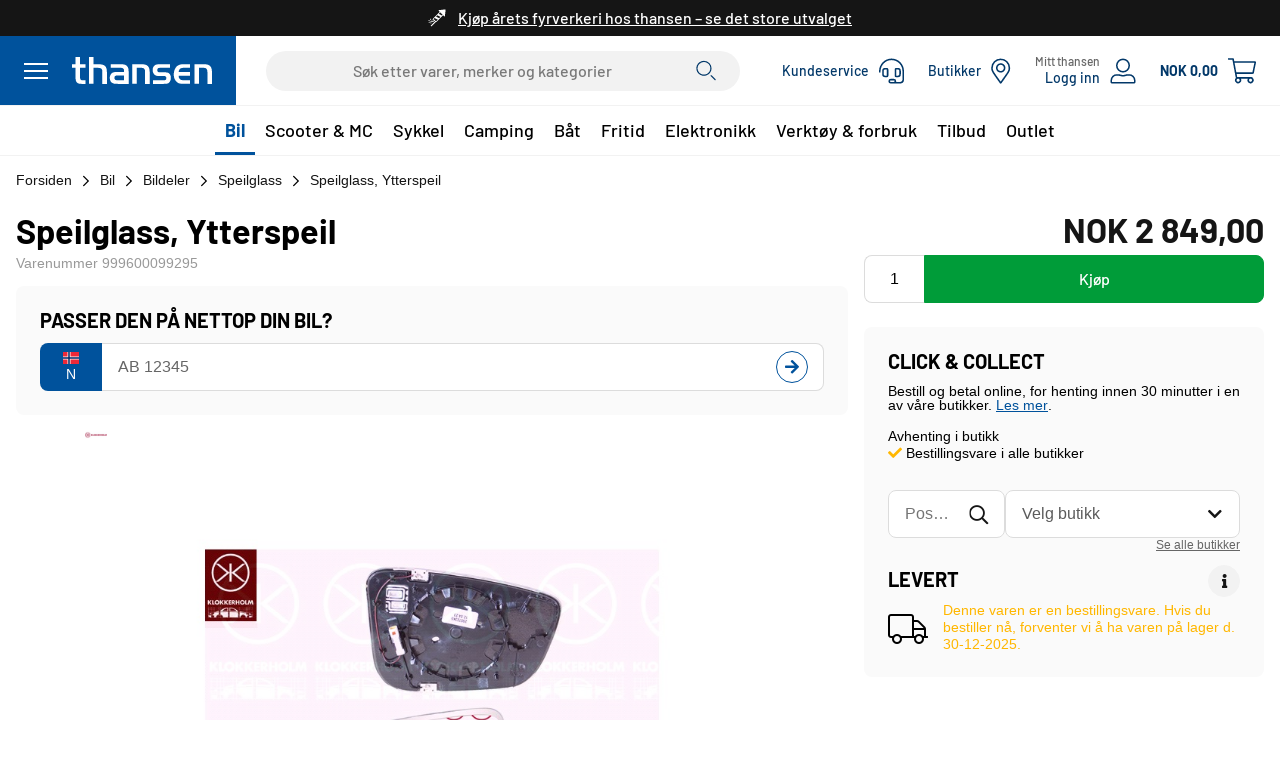

--- FILE ---
content_type: text/css; charset=utf-8
request_url: https://static-p02.thgnet.dk/css/2440.d4df8353.24.15.6.css
body_size: -88
content:
.Transition__popIn-enter-active[data-v-23934866],.Transition__popIn-leave-active[data-v-23934866],.Transition__popIn-move[data-v-23934866]{-webkit-transition:all .2s ease;transition:all .2s ease}.Transition__popIn-leave-active[data-v-23934866]{max-height:100px}.Transition__popIn-enter-active[data-v-23934866]{-webkit-transform:translateY(-1.875em) scale(.8);transform:translateY(-1.875em) scale(.8);opacity:0;max-height:0;overflow:hidden}.Transition__popIn-enter-to[data-v-23934866]{-webkit-transform:translateY(0) scale(1);transform:translateY(0) scale(1);opacity:1;max-height:100px}.Transition__popIn-leave-to[data-v-23934866]{-webkit-transform:translateY(-1.875em) scaleY(.8);transform:translateY(-1.875em) scaleY(.8);opacity:0;max-height:0}.Transition__fadeIn-enter-active[data-v-23934866],.Transition__fadeIn-leave-active[data-v-23934866],.Transition__fadeIn-move[data-v-23934866]{-webkit-box-shadow:0 1.5rem 1.875rem rgba(0,0,0,.1);box-shadow:0 1.5rem 1.875rem rgba(0,0,0,.1)}.Transition__fadeIn-leave-active[data-v-23934866]{position:absolute}.Transition__fadeIn-enter-active[data-v-23934866]{-webkit-transform:scale(.8);transform:scale(.8);opacity:0}.Transition__fadeIn-enter-to[data-v-23934866]{-webkit-transform:scale(1);transform:scale(1);opacity:1}.Transition__fadeIn-leave-to[data-v-23934866]{-webkit-transform:scaleY(.8);transform:scaleY(.8);opacity:0}.WillProductFitSearch .WillProductFitSearch__alert[data-v-23934866]{margin-top:var(--bw-space-300)}

--- FILE ---
content_type: text/css; charset=utf-8
request_url: https://static-p02.thgnet.dk/css/8838.0e5fffeb.24.15.6.css
body_size: 430
content:
.Media360Button[data-v-5ddf77e0]{-webkit-box-orient:vertical;-webkit-box-direction:normal;-ms-flex-direction:column;flex-direction:column;gap:var(--bw-space-200);background:hsla(0,0%,100%,.75);border-radius:var(--bw-br-md)}.Media360Button .Media360Button__icon[data-v-5ddf77e0],.Media360Button[data-v-5ddf77e0]{display:-webkit-box;display:-ms-flexbox;display:flex;-webkit-box-align:center;-ms-flex-align:center;align-items:center;-webkit-box-pack:center;-ms-flex-pack:center;justify-content:center}.Media360Button .Media360Button__icon[data-v-5ddf77e0]{width:32px;height:32px;border-radius:50%;border:1px solid var(--bw-color-grey-800)}.Media360Button .Media360Button__icon>svg[data-v-5ddf77e0]{width:16px;height:16px;fill:var(--bw-color-grey-800)}.Media360Button .Media360Button__text[data-v-5ddf77e0]{font-size:.75rem;font-family:var(--bw-font-family-primary);font-weight:500;color:var(--bw-color-grey-800)}.Media360Viewer[data-v-7fa884da]{width:100%;height:100%}.Media360Viewer .Media360Viewer__iframe[data-v-7fa884da]{width:100%;height:100%;border:none;overflow:hidden}.Media360Viewer .Media360Viewer__preview[data-v-7fa884da]{position:relative;width:100%;height:100%}.Media360Viewer .Media360Viewer__previewImage[data-v-7fa884da]{width:100%;height:100%;-o-object-fit:cover;object-fit:cover;-o-object-position:center;object-position:center;opacity:.5}.Media360Viewer .Media360Viewer__button[data-v-7fa884da]{position:absolute;top:50%;left:50%;-webkit-transform:translate(-50%,-50%);transform:translate(-50%,-50%);padding:var(--bw-space-300)}.MediaGallery[data-v-053672e6]{width:100%;display:-webkit-box;display:-ms-flexbox;display:flex;-webkit-box-orient:vertical;-webkit-box-direction:normal;-ms-flex-direction:column;flex-direction:column;-webkit-box-align:start;-ms-flex-align:start;align-items:flex-start}.MediaGallery--single[data-v-053672e6]{cursor:-webkit-zoom-in;cursor:zoom-in}.MediaGallery .MediaGallery__noMedia[data-v-053672e6]{position:relative;width:100%;height:100%;aspect-ratio:var(--media-gallery-aspect-ratio,11/6.5)}@supports not (aspect-ratio:1/1){.MediaGallery .MediaGallery__noMedia[data-v-053672e6]{padding-bottom:var(--media-gallery-aspect-ratio-fallback,59.09%)}}.MediaGallery .MediaGallery__noMediaSvg[data-v-053672e6]{position:absolute;top:50%;left:50%;-webkit-transform:translate(-50%,-50%);transform:translate(-50%,-50%);width:50%;height:50%;max-width:100px;max-height:100px;color:var(--bw-color-grey-300)}.MediaGallery .MediaGallery__360Thumbnail[data-v-053672e6]{position:relative;width:100%;height:100%}.MediaGallery .MediaGallery__360ThumbnailButton[data-v-053672e6]{position:absolute;top:0;left:0;right:0;bottom:0}.MediaGallery[data-v-053672e6] .BwSwiperNavigation{left:var(--bw-space-300);right:var(--bw-space-300)}.ProductGallery .ProductGallery__brand[data-v-3205e0dc]{position:relative;margin-bottom:var(--bw-space-300);display:-webkit-box;display:-ms-flexbox;display:flex;-ms-flex-wrap:wrap;flex-wrap:wrap;-webkit-box-align:center;-ms-flex-align:center;align-items:center;width:100%;gap:var(--bw-space-300)}.ProductGallery .ProductGallery__brandLogo[data-v-3205e0dc]{max-width:160px}@media(max-width:767.98px){.ProductGallery .ProductGallery__brandLogo[data-v-3205e0dc]{max-width:120px}}.ProductGallery .ProductGallery__discountBadge[data-v-3205e0dc]{position:absolute;top:0;right:0;z-index:2}

--- FILE ---
content_type: text/css; charset=utf-8
request_url: https://static-p02.thgnet.dk/css/5879.0f87aa71.24.15.6.css
body_size: -212
content:
.PdfViewerModal .PdfViewerModal__PdfViewer[data-v-547c4ed4]{-webkit-box-flex:1;-ms-flex:1;flex:1}.PdfViewerModal .PdfViewerModal__loading[data-v-547c4ed4]{font-size:3rem;color:var(--bw-color-primary)}.PdfViewerModal .PdfViewerModal__error[data-v-547c4ed4]{display:-webkit-box;display:-ms-flexbox;display:flex;-webkit-box-pack:center;-ms-flex-pack:center;justify-content:center;-webkit-box-align:center;-ms-flex-align:center;align-items:center;text-align:center;color:var(--bw-color-danger-500);font-weight:700;font-size:1.5rem}

--- FILE ---
content_type: application/javascript; charset=utf-8
request_url: https://static-p02.thgnet.dk/js/2440.js?_hash=e71e3f07
body_size: 883
content:
"use strict";(self["webpackChunkapp"]=self["webpackChunkapp"]||[]).push([[2440],{52440:function(e,t,l){l.r(t),l.d(t,{default:function(){return F}});var a=function(){var e=this,t=e._self._c;e._self._setupProxy;return t("VehicleContainer",{scopedSlots:e._u([{key:"default",fn:function({currentCountry:l,setCountry:a}){return[t("div",{staticClass:"WillProductFitSearch"},[t("SmartInput",{attrs:{id:e.id,placeholder:e.$t("vehicle.license_plate--example"),label:e.label,status:e.status},on:{submit:function(t){return e.willProductFit(l)}},model:{value:e.licensePlate,callback:function(t){e.licensePlate=t},expression:"licensePlate"}},[t("CountryPicker",{attrs:{"set-country":l},on:{selected:function(e){return a(e)}}})],1),t("transition",{attrs:{name:"Transition__popIn"}},[e.searchStatus===e.SearchStatus.FITS?t("div",[t("Alert",{staticClass:"WillProductFitSearch__alert",attrs:{title:e.$t("carsearch.message.fits",{name:e.vehicle.vehicle_name}),level:e.AlertLevel.SUCCESS,"icon-disabled":""}},[t("Link",{attrs:{href:e.vehicle.vehicle_url},nativeOn:{click:function(t){return t.preventDefault(),e.navigateToVehicle.apply(null,arguments)}}},[e._v(" "+e._s(e.$t("carsearch.message.see_all_parts_for",{name:e.licensePlate}))+" ")])],1)],1):e._e(),e.searchStatus===e.SearchStatus.FITS_NOT?t("div",[t("Alert",{staticClass:"WillProductFitSearch__alert",attrs:{level:e.AlertLevel.WARNING,title:e.$t("carsearch.message.does_not_fit",{name:e.vehicle.vehicle_name}),"icon-disabled":""}},[t("Link",{attrs:{href:e.vehicle.vehicle_url},nativeOn:{click:function(t){return t.preventDefault(),e.navigateToVehicle.apply(null,arguments)}}},[e._v(" "+e._s(e.$t("carsearch.message.see_all_parts_for",{name:e.licensePlate}))+" ")])],1)],1):e._e(),e.searchStatus===e.SearchStatus.NOT_FOUND?t("div",[t("Alert",{staticClass:"WillProductFitSearch__alert",attrs:{level:e.AlertLevel.ERROR,"icon-disabled":""}},[e._v(" "+e._s(e.$t("carsearch.error_text.cant_find_car_license_plate",{licenseplate:e.licensePlate}))+" ")])],1):e._e()])],1)]}}])})},i=[],s=l(62893),r=l(48205),c=l(48608),n=l(50326),u=l(28218),o=l(55754),h=l(40363),_=l(3213),d=l(65379);const v={FITS:"FITS",FITS_NOT:"FITS_NOT",NOT_FOUND:"NOT_FOUND"};var p=(0,s.defineComponent)({name:"WillProductFitSearch",components:{VehicleContainer:u.A,SmartInput:o.A,CountryPicker:h.A,Alert:_.Fc,Link:d.N},props:{id:{type:String,default(){return"WillProductFitSearch-"+this._uid}},label:{type:String,default:""},itemNumber:{type:String,required:!0}},enums:{AlertLevel:_.NY,SearchStatus:v},data(){return{value:"",status:"",searchStatus:"",vehicle:null}},computed:{licensePlate:{get(){return this.value.toUpperCase()},set(e){this.value=e,this.searchStatus=""}}},methods:{willProductFit(e){this.status=n.A.WORKING,(0,r.Px)({item_number:this.itemNumber,license_plate:this.value,country_code:e}).then(this.onWillProductFitComplete).catch(this.onWillProductFitError)},onWillProductFitComplete(e){this.vehicle=e,this.searchStatus=e.fits?v.FITS:v.FITS_NOT,this.status=n.A.COMPLETE,setTimeout((()=>this.status=""),3e3)},onWillProductFitError(){this.searchStatus=v.NOT_FOUND,this.status=n.A.ERROR,setTimeout((()=>this.status=""),3e3)},navigateToVehicle(){(0,c.$)(),window.location.href=this.vehicle.vehicle_url}}}),S=p,m=l(81656),f=(0,m.A)(S,a,i,!1,null,"23934866",null),F=f.exports}}]);

--- FILE ---
content_type: application/javascript
request_url: https://www.thansen.no/assets/product.js?v=036c3d75-f393-4013-8c68-436e66357749
body_size: 2162
content:
import{a as i,_ as o,b as r}from"./chunk-_rollupPluginBabelHelpers.js";import{A as b}from"./chunk-addToCartStatus.js";const n=Object.freeze({IDLE:"IDLE",WORKING:"WORKING",COMPLETE:"COMPLETE",ERROR:"ERROR"});class k{constructor(a){var s=this;i(this,"element",void 0),i(this,"product",void 0),i(this,"context",void 0),i(this,"selectedServices",[]),i(this,"quantity",1),i(this,"debounceDelay",300),i(this,"status",n.IDLE),i(this,"statusTimer",void 0),i(this,"buyButton",null),i(this,"buyButtonBuy",null),i(this,"buyButtonQuantity",null),i(this,"onBuyClick",()=>{if(this.status===n.WORKING)return;this.setStatus(n.WORKING);const t=this.selectedServices.filter(p=>p!==null),c={...this.product,quantity:this.quantity},h=t.length?[c,...t]:c;window.actions.run("addToCart",h,{context:this.context,onAddToCartFinally:this.onAddToCartFinally})}),i(this,"onAddToCartFinally",function(){let{status:t}=arguments.length>0&&arguments[0]!==void 0?arguments[0]:{};t===b.ERROR?(clearTimeout(s.statusTimer),s.setStatus(n.ERROR),s.statusTimer=setTimeout(()=>s.setStatus(n.IDLE),5e3)):t===b.CANCELED?(clearTimeout(s.statusTimer),s.setStatus(n.IDLE)):(s.promptProductSuggestionsFlow(),clearTimeout(s.statusTimer),s.setStatus(n.COMPLETE),s.statusTimer=setTimeout(()=>s.setStatus(n.IDLE),1e3))}),i(this,"promptProductSuggestionsFlow",()=>{window.actions.run("promptProductSuggestionsFlow",this.product,{quantity:this.quantity,userHasSelectedService:!!this.selectedServices.length})}),i(this,"promptAddBuyButtonInputQuantity",()=>{this.product&&this.buyButtonQuantity&&window.actions.run("promptAddBuyButtonInputQuantity",{itemNumber:this.product.item_number,quantity:this.buyButtonQuantity.value,quantityId:this.product.node_id})}),i(this,"_onQuantityChange",()=>{clearTimeout(this.statusTimer),this.statusTimer=setTimeout(()=>{this.updateQuantity(),this.promptAddBuyButtonInputQuantity(),this.onQuantityChange&&this.onQuantityChange(this.quantity)},this.debounceDelay)}),i(this,"_onQuantityKeyup",()=>{!this.buyButtonQuantity||!this.buyButtonQuantity.value||this._onQuantityChange()}),i(this,"updateQuantity",()=>{if(!this.buyButtonQuantity)return;const t=Number(this.buyButtonQuantity.value),c=this.product.minimum_quantity||1,h=this.product.package_quantity||1;this.quantity=window.getValidatedProductQuantity(t,c,h),this.buyButtonQuantity.value=String(this.quantity)}),i(this,"setStatus",t=>{this.status!==n.IDLE&&this.buyButton.classList.remove(this.getStatusClass(this.status)),t!==n.IDLE&&this.buyButton.classList.add(this.getStatusClass(t)),this.status=t}),i(this,"getStatusClass",t=>({[n.IDLE]:"",[n.WORKING]:"BuyButton--working",[n.COMPLETE]:"BuyButton--complete",[n.ERROR]:"BuyButton--error"})[t]);const{product:e,context:u}=a.dataset;if(this.element=a,!!e){delete this.element.dataset.product,delete this.element.dataset.context;try{this.context={...window.context,...u?JSON.parse(u):{}},this.product=JSON.parse(e)}catch(t){console.error("Failed to parse product data:",t,{dataProduct:e,dataContext:u});return}this.buyButton=a.querySelector(".js-buy-button"),this.buyButton&&(this.buyButtonBuy=this.buyButton.querySelector("button"),this.buyButtonQuantity=this.buyButton.querySelector('input[name="quantity"]'),this.updateQuantity(),this.buyButtonBuy.addEventListener("click",this.onBuyClick),this.buyButtonQuantity.addEventListener("change",()=>{this._onQuantityChange()}),this.buyButtonQuantity.addEventListener("keyup",()=>{this._onQuantityKeyup()}))}}}var S=new WeakMap,y=new WeakMap,g=new WeakMap;class T extends k{constructor(a){super(a),o(this,S,{writable:!0,value:()=>{if(!this.product)return;this.element.querySelectorAll(".js-product-link").forEach(e=>{e.addEventListener("click",r(this,y)),e.addEventListener("auxclick",r(this,y))})}}),o(this,y,{writable:!0,value:s=>{const e=s;if(!(e.button===0||e.button===1||e.ctrlKey))return;const t=e.button===1||e.ctrlKey;t||e.preventDefault(),window.tracking.push({event:"CLICK_PRODUCT",data:{product:this.product},context:this.context,callback:t?void 0:r(this,g)})}}),o(this,g,{writable:!0,value:()=>{this.product&&(window.location.href=this.product.url)}}),r(this,S).call(this)}}var d=new WeakMap,m=new WeakMap,w=new WeakMap,B=new WeakMap,C=new WeakMap,f=new WeakMap;class L extends k{constructor(a){super(a),i(this,"servicesElement",null),o(this,d,{writable:!0,value:{}}),o(this,m,{writable:!0,value:{}}),o(this,w,{writable:!0,value:()=>Object.values(r(this,m))}),o(this,B,{writable:!0,value:()=>{this.servicesElement=this.element.querySelector(".js-product-page-services"),this.servicesElement&&this.servicesElement.querySelectorAll(".js-product-page-service").forEach(s=>{const e=s,{serviceId:u}=e.dataset;if(!u)return;const t=e.querySelectorAll(".js-product-page-service-option");if(!t.length)return;const c=r(this,C).call(this,t,u);r(this,d)[u]={id:u,options:c}})}}),o(this,C,{writable:!0,value:(s,e)=>Array.from(s).map(u=>{const t=u,c=t.querySelector(".js-product-page-service-option-quantity"),h=t.querySelector(".js-product-page-service-option-price"),{service:p}=t.dataset;delete t.dataset.service;const v=p?JSON.parse(p):null,E=v?{product:v,priceElement:h,quantityElement:c,element:t}:{product:null,priceElement:null,quantityElement:null,element:t};return r(this,f).call(this,E,e),E})}),o(this,f,{writable:!0,value:(s,e)=>{const u=s.element.querySelector("input");u&&u.addEventListener("change",()=>{r(this,d)[e]&&(r(this,m)[e]=s.product,this.selectedServices=r(this,w).call(this))})}}),r(this,B).call(this)}onQuantityChange(a){!this.servicesElement||r(this,d)===null||Object.values(r(this,d)).forEach(s=>{s.options.forEach(e=>{if(!e.quantityElement||!e.priceElement)return;e.product.quantity=a,e.quantityElement.textContent=String(a);const u=Number(e.product.price);e.priceElement.textContent=window.getPriceLegacy(u*a)})})}}const q=()=>{const l=document.querySelector(".js-product-page");l&&new L(l),document.querySelectorAll(".js-product-card").forEach(a=>{new T(a)})};document.addEventListener("DOMContentLoaded",()=>q());


--- FILE ---
content_type: application/javascript
request_url: https://www.thansen.no/assets/tracking.js?v=036c3d75-f393-4013-8c68-436e66357749
body_size: 8968
content:
import{a as _,_ as h,b as a,c as T}from"./chunk-_rollupPluginBabelHelpers.js";const f=Object.freeze({PRODUCT_IMPRESSION:"PRODUCT_IMPRESSION",VIEW_PRODUCT_PAGE:"VIEW_PRODUCT_PAGE",VIEW_CART:"VIEW_CART",UPDATE_CART_QUANTITY:"UPDATE_CART_QUANTITY",CLICK_PRODUCT_LIST:"CLICK_PRODUCT_LIST",ADD_TO_CART:"ADD_TO_CART",REMOVE_FROM_CART:"REMOVE_FROM_CART",PURCHASE:"PURCHASE",IDENTIFY:"IDENTIFY",BEGIN_CHECKOUT:"BEGIN_CHECKOUT",SELECT_DELIVERY_TYPE:"SELECT_DELIVERY_TYPE",CLICK_PRODUCT:"CLICK_PRODUCT",ADD_PAYMENT_INFO:"ADD_PAYMENT_INFO",CLICK_CATEGORY_GROUP:"CLICK_CATEGORY_GROUP",LOGOUT:"LOGOUT"}),Ce=(s,o)=>{const c=JSON.stringify(o);window.localStorage.setItem(s,c)},Te=s=>{window.localStorage.removeItem(s)},ye=s=>{const o=window.localStorage.getItem(s);if(o)try{return JSON.parse(o)}catch(c){console.error("Error parsing session storage item ".concat(s,":"),c)}return null},be={addItem:Ce,removeItem:Te,getItem:ye},ke="thg-product-first-interaction-history",Y=200,Pe=2*24*60*60*1e3,$=s=>{var o,c,l;return(o=s.data)!==null&&o!==void 0&&o.products&&Array.isArray(s.data.products)&&s.data.products.length>0?s.data.products:(c=s.data)!==null&&c!==void 0&&c.product?[s.data.product]:(l=s.data)!==null&&l!==void 0&&(l=l.order)!==null&&l!==void 0&&l.order_lines&&Array.isArray(s.data.order.order_lines)&&s.data.order.order_lines.length>0?s.data.order.order_lines:null},Ae=s=>({item_number:s.item_number,item_number_thg:s.item_number_thg,price:s.price,compare_at_price:s.compare_at_price,discount:s.discount,brand:s.brand,variant_key:s.variant_key,type:s.type,sale_label:s.sale_label,node_tree:s.node_tree}),De=s=>{var o,c,l,e;const t={},i=(o=s.context)===null||o===void 0?void 0:o.source,n=(c=s.context)===null||c===void 0?void 0:c.page,r=(l=s.context)===null||l===void 0?void 0:l.list,d=(e=s.context)===null||e===void 0?void 0:e.index;return n&&(t.page=n),r&&(t.list=r),i&&(t.source=i),typeof d=="number"&&(t.index=d),t},x=()=>be.getItem(ke)||{},R=s=>{be.addItem(ke,s)},q=s=>x()[s],Me=s=>{const o=x();delete o[s],R(o)},Oe=()=>{const s=x(),o=Date.now(),c={};Object.keys(s).forEach(e=>{const t=s[e];o-t.timestamp<Pe&&(c[e]=t)});const l=Object.keys(c);if(l.length>Y){const e=l.map(i=>({key:i,timestamp:c[i].timestamp})).sort((i,n)=>n.timestamp-i.timestamp).slice(0,Y),t={};e.forEach(i=>{let{key:n}=i;t[n]=c[n]}),R(t)}else R(c)},H=()=>async s=>{let{eventId:o,event:c,next:l}=s;const e=$(c);if(!e)return await l(c);const t=x(),i=De(c);for(const n of e){const r=n.item_number;if(q(r))continue;const u=Ae(n);t[r]={eventId:o,product:u,context:i,timestamp:Date.now()}}return R(t),await l(c)},b=()=>async s=>{var o;let{event:c,next:l}=s;const e=$(c);if(!e)return await l(c);const t=e.map(n=>{const r=n.item_number,d=q(r);return d!=null&&d.context?{...n,brand:"brand"in n?n.brand:d.product.brand,price:"price"in n?n.price:d.product.price,compare_at_price:"compare_at_price"in n?n.compare_at_price:d.product.compare_at_price,discount:"discount"in n?n.discount:d.product.discount,variant_key:"variant_key"in n?n.variant_key:d.product.variant_key,type:"type"in n?n.type:d.product.type,sale_label:"sale_label"in n?n.sale_label:d.product.sale_label,node_tree:"node_tree"in n?n.node_tree:d.product.node_tree,context:d.context}:n}),i={...c,data:{...c.data,...Array.isArray((o=c.data)===null||o===void 0?void 0:o.products)?{products:t}:{product:t[0]}}};return await l(i)},Re=()=>async s=>{let{event:o,next:c}=s;const l=$(o);return!l||l.length===0?await c(o):(l.forEach(e=>{const t=e.item_number,i=q(t);i&&(e.context=i.context,Me(t))}),await c(o))},U={debugging:!1,callbackTimeout:200,defaults:{groupEventDelay:200,groupMaxItems:10},middleware:[],events:{[f.PRODUCT_IMPRESSION]:{groupEventId:f.PRODUCT_IMPRESSION,groupEventDelay:350,groupMaxItems:10},[f.CLICK_PRODUCT]:{middleware:[H(),b()]},[f.VIEW_PRODUCT_PAGE]:{middleware:[b()]},[f.ADD_TO_CART]:{middleware:[H(),b()],eventParams:{data:{required:!0}}},[f.REMOVE_FROM_CART]:{middleware:[b()]},[f.VIEW_CART]:{middleware:[b()]},[f.BEGIN_CHECKOUT]:{middleware:[b()]},[f.SELECT_DELIVERY_TYPE]:{middleware:[b()]},[f.ADD_PAYMENT_INFO]:{middleware:[b()]},[f.PURCHASE]:{middleware:[b(),Re()]}}},xe=(s,o)=>"".concat(s.padEnd(4," ")).concat(String(o).padStart(20,"0")),K=(s,o)=>{var c,l;if(o){if(o.objectID)return o.objectID;if("context"in o&&((c=o.context)===null||c===void 0||(c=c.source)===null||c===void 0?void 0:c.name)==="ALGOLIA"&&(l=o.context)!==null&&l!==void 0&&l.source.objectId)return o.context.source.objectId;if("node_id"in o&&o.node_id)return xe(s,o.node_id)}},N=(s,o,c)=>{const{objectIds:l,objectData:e,totalPrice:t}=o.reduce((n,r)=>{var d,u;const v=K(s,r);if(!v)return n;const g={price:r.price,quantity:r.quantity};if(((d=r.context)===null||d===void 0||(d=d.source)===null||d===void 0?void 0:d.name)==="ALGOLIA"&&(u=r.context)!==null&&u!==void 0&&(u=u.source)!==null&&u!==void 0&&u.queryId?g.queryID=r.context.source.queryId:(c==null?void 0:c.name)==="ALGOLIA"&&c!==null&&c!==void 0&&c.queryId&&(g.queryID=c.queryId),r.discount&&r.compare_at_price){const m=r.compare_at_price-r.price;g.discount=Math.round(m*1e4)/1e4}return n.objectIds.push(v),n.objectData.push(g),n.totalPrice+=r.price*(r.quantity||1),n},{objectIds:[],objectData:[],totalPrice:0}),i=Math.round(t*100)/100;return{objectIds:l,objectData:e,totalPrice:i}};class V{constructor(o,c,l){_(this,"id",void 0),_(this,"config",void 0),_(this,"isSubscribed",!1),_(this,"tracking",void 0),_(this,"checkConsent",()=>{this.hasConsent()?this.isSubscribed||(this.config.scriptSrc&&this.appendScript(),this.isSubscribed=!0,this.subscribeToEvents()):this.isSubscribed&&(this.isSubscribed=!1,this.tracking.unsubscribeModule(this.id))}),_(this,"appendScript",()=>{const e="tracking-module-src-".concat(this.id);if(document.getElementById(e))return;const t=document.createElement("script");t.id=e,t.src=this.config.scriptSrc,t.type="text/javascript",t.onerror=()=>{},t.async=!0,document.head.appendChild(t)}),this.id=c,this.config=l,this.tracking=o,this.tracking.config.debugging&&this.tracking.logModuleInitialization(this.id)}hasConsent(){if(this.tracking.config.requireConsent&&!this.tracking.consentReady)return!1;if(!this.config.consentsRequired)return!0;if(!this.tracking.userConsents)return!1;for(const o in this.config.consentsRequired)if(this.config.consentsRequired[o]&&!this.tracking.userConsents[o])return!1;return!0}}var C=new WeakMap,B=new WeakMap,Q=new WeakMap,L=new WeakMap,z=new WeakMap;class Se extends V{constructor(o,c,l){super(o,c,l),h(this,C,{writable:!0,value:window.aa}),h(this,B,{writable:!0,value:e=>{const t=e.data;if(!t||!t.product)return;const i=K(this.tracking.config.domainCode,t.product);if(!i)return;const n={userToken:this.tracking.config.userId,index:this.config.indicies.products.default.index,eventName:"Product Viewed",objectIDs:[i]};this.tracking.config.loggedInUserId&&(n.authenticatedUserToken=this.tracking.config.loggedInUserId),a(this,C).call(this,"viewedObjectIDs",n),this.tracking.config.debugging&&this.tracking.logModuleEvent(this.id,e.event,n)}}),h(this,Q,{writable:!0,value:e=>{var t;const i=(t=e.context)===null||t===void 0?void 0:t.source,n=e.data;if(!n||!n.products)return;const{objectIds:r,objectData:d,totalPrice:u}=N(this.tracking.config.domainCode,n.products,i),v=(i==null?void 0:i.name)==="ALGOLIA"&&(i==null?void 0:i.queryId),g=v&&i.index,m={userToken:this.tracking.config.userId,index:g?i.index:this.config.indicies.products.default.index,eventName:v?"Search Result Added to Cart":"Product Added to Cart",objectIDs:r,objectData:d,value:u,currency:this.tracking.config.ecommerce.currency};this.tracking.config.loggedInUserId&&(m.authenticatedUserToken=this.tracking.config.loggedInUserId),v&&(m.queryID=i.queryId),a(this,C).call(this,v?"addedToCartObjectIDsAfterSearch":"addedToCartObjectIDs",m),this.tracking.config.debugging&&this.tracking.logModuleEvent(this.id,e.event,m)}}),h(this,L,{writable:!0,value:e=>{var t;const i=(t=e.context)===null||t===void 0?void 0:t.source,n=e.data;if(!n)return;const r=n.product||n.group;if(!r)return;const d=(i==null?void 0:i.name)==="ALGOLIA",u=r.__queryID||(d?i.queryId:null),v=d&&!!u,g=K(this.tracking.config.domainCode,r);if(!g)return;const m={userToken:this.tracking.config.userId,index:d&&i.index?i.index:this.config.indicies.products.default.index,eventName:v?"Search Result Clicked":"Product Clicked",objectIDs:[g]};this.tracking.config.loggedInUserId&&(m.authenticatedUserToken=this.tracking.config.loggedInUserId),v&&(m.queryID=u,r.__position&&(m.positions=[r.__position])),a(this,C).call(this,v?"clickedObjectIDsAfterSearch":"clickedObjectIDs",m),this.tracking.config.debugging&&this.tracking.logModuleEvent(this.id,e.event,m)}}),h(this,z,{writable:!0,value:e=>{const t=e.data;if(!t||!t.order||!t.order.order_lines)return;const i=[],n=[];t.order.order_lines.forEach(u=>{var v,g;((v=u.context)===null||v===void 0||(v=v.source)===null||v===void 0?void 0:v.name)==="ALGOLIA"&&(g=u.context)!==null&&g!==void 0&&(g=g.source)!==null&&g!==void 0&&g.queryId?i.push(u):n.push(u)});let r=null;if(i.length>0){const{objectIds:u,objectData:v,totalPrice:g}=N(this.tracking.config.domainCode,i);r={userToken:this.tracking.config.userId,index:this.config.indicies.products.default.index,eventName:"Search Result Purchased",objectIDs:u,objectData:v,value:g,currency:this.tracking.config.ecommerce.currency},this.tracking.config.loggedInUserId&&(r.authenticatedUserToken=this.tracking.config.loggedInUserId)}let d=null;if(n.length>0){const{objectIds:u,objectData:v,totalPrice:g}=N(this.tracking.config.domainCode,n);d={userToken:this.tracking.config.userId,index:this.config.indicies.products.default.index,eventName:"Product Purchased",objectIDs:u,objectData:v,value:g,currency:this.tracking.config.ecommerce.currency},this.tracking.config.loggedInUserId&&(d.authenticatedUserToken=this.tracking.config.loggedInUserId)}r&&a(this,C).call(this,"purchasedObjectIDsAfterSearch",r),d&&a(this,C).call(this,"purchasedObjectIDs",d),this.tracking.config.debugging&&(r&&this.tracking.logModuleEvent(this.id,e.event,r),d&&this.tracking.logModuleEvent(this.id,e.event,d))}}),this.checkConsent()}subscribeToEvents(){this.tracking.subscribe(this.id,[{eventId:f.VIEW_PRODUCT_PAGE,handler:a(this,B)},{eventId:f.ADD_TO_CART,handler:a(this,Q)},{eventId:f.CLICK_PRODUCT,handler:a(this,L)},{eventId:f.PURCHASE,handler:a(this,z)},{eventId:f.CLICK_CATEGORY_GROUP,handler:a(this,L)}])}}function Ue(s){return{FRONT_PAGE:"fp",SHOPPING_CART:"scp",PRODUCT_LIST:"plp",PRODUCT:"pdp",SEARCH:"sp",VEHICLE_FRONT_PAGE:"vfp",VEHICLE_PRODUCT_LIST:"vplp",BRAND:"bp"}[s]||s}function J(s){var o;let c="";return s.page&&s.page.type&&(c+=Ue(s.page.type),s.page.id&&(c+="_"+s.page.id)),(o=s.list)!==null&&o!==void 0&&o.id&&(c+=(c?"_":"")+s.list.id),c}var I=new WeakMap,p=new WeakMap,X=new WeakMap,Z=new WeakMap,ee=new WeakMap,te=new WeakMap,ie=new WeakMap,ne=new WeakMap,re=new WeakMap,ae=new WeakMap,se=new WeakMap,oe=new WeakMap,ce=new WeakMap,de=new WeakMap;class Ne extends V{constructor(o,c,l){super(o,c,l),_(this,"subscribeToEvents",()=>{this.tracking.subscribe(this.id,[{eventId:f.PRODUCT_IMPRESSION,handler:a(this,Z)},{eventId:f.CLICK_PRODUCT,handler:a(this,re)},{eventId:f.VIEW_PRODUCT_PAGE,handler:a(this,te)},{eventId:f.ADD_TO_CART,handler:a(this,ie)},{eventId:f.REMOVE_FROM_CART,handler:a(this,ae)},{eventId:f.VIEW_CART,handler:a(this,ne)},{eventId:f.SELECT_DELIVERY_TYPE,handler:a(this,oe)},{eventId:f.BEGIN_CHECKOUT,handler:a(this,se)},{eventId:f.ADD_PAYMENT_INFO,handler:a(this,ce)},{eventId:f.PURCHASE,handler:a(this,ee)},{eventId:f.LOGOUT,handler:a(this,de)}])}),h(this,I,{writable:!0,value:e=>{window.dataLayer.push({ecommerce:null}),window.dataLayer.push(e)}}),h(this,p,{writable:!0,value:(e,t)=>{let i;e.compare_at_price&&(i=Number((e.compare_at_price-e.price).toFixed(2)));const n=e.context||t,r={item_id:String(e.item_number),item_name:e.title,discount:i,item_brand:e.brand?e.brand.name||e.brand.title:void 0,price:e.price,quantity:e.quantity?Number(e.quantity):1,variant_key:e.variant_key,product_type:e.type,sale_label:e.label||void 0};if(n){var d;typeof n.index=="number"&&(r.index=n.index);const u=J(n);(d=n.list)!==null&&d!==void 0&&d.title&&(r.item_list_name=n.list.title),r.item_list_id=u}return e.node_tree&&e.node_tree.length>0&&e.node_tree.forEach((u,v)=>{if(v==0)r.item_category=u.name;else{const g="item_category".concat(v+1);r[g]=u.name}}),r}}),h(this,X,{writable:!0,value:e=>{const t=new Map;for(const i of e){if(!i.context)continue;const n=J(i.context);t.has(n)?t.get(n).events.push(i):t.set(n,{context:i.context,events:[i]})}return t}}),h(this,Z,{writable:!0,value:e=>{if(!e.events)return;const t=a(this,X).call(this,e.events);t&&t.forEach(i=>{const n={items:[]};i.events.forEach(r=>{const d=r.data;!d||!d.products||d.products.forEach(u=>{n.items.push(a(this,p).call(this,u,r.context))})}),a(this,I).call(this,{event:"view_item_list",ecommerce:n}),this.tracking.config.debugging&&this.tracking.logModuleEvent(this.id,e.event,n)})}}),h(this,ee,{writable:!0,value:e=>{const t=e.data;if(!t||!t.order||!t.order.order_lines)return;const i={transaction_id:t.order.order_number,affiliation:t.order.affiliation,value:t.order.order_total,currency:this.tracking.config.ecommerce.currency,shipping:t.order.order_shipping,items:[]},n=t.user;t.order.order_lines.forEach(r=>{i.items.push(a(this,p).call(this,r,r.context))}),a(this,I).call(this,{event:"purchase",ecommerce:i,user:n}),this.tracking.config.debugging&&this.tracking.logModuleEvent(this.id,e.event,{ecommerce:i,user:n})}}),h(this,te,{writable:!0,value:e=>{const t=e.data;if(!t||!t.product)return;const i={currency:this.tracking.config.ecommerce.currency,value:t.product.price,items:[]};i.items.push(a(this,p).call(this,t.product,e.context)),a(this,I).call(this,{event:"view_item",ecommerce:i}),this.tracking.config.debugging&&this.tracking.logModuleEvent(this.id,e.event,i)}}),h(this,ie,{writable:!0,value:e=>{const t=e.data;if(!t||!t.products)return;const i={currency:this.tracking.config.ecommerce.currency,value:t.totalPrice,items:[]};t.products.forEach(n=>{i.items.push(a(this,p).call(this,n,e.context))}),a(this,I).call(this,{event:"add_to_cart",ecommerce:i}),this.tracking.config.debugging&&this.tracking.logModuleEvent(this.id,e.event,i)}}),h(this,ne,{writable:!0,value:e=>{const t=e.data;if(!t)return;const i={currency:this.tracking.config.ecommerce.currency,value:t.totalPrice,items:[]};t.products&&t.products.forEach(n=>{i.items.push(a(this,p).call(this,n,e.context))}),a(this,I).call(this,{event:"view_cart",ecommerce:i}),this.tracking.config.debugging&&this.tracking.logModuleEvent(this.id,e.event,i)}}),h(this,re,{writable:!0,value:e=>new Promise((t,i)=>{const n=e.data;if(!n||!n.product)return i();const r={items:[]};r.items.push(a(this,p).call(this,n.product,e.context)),a(this,I).call(this,{event:"select_item",event_callback:t,event_timeout:200,ecommerce:r}),this.tracking.config.debugging&&this.tracking.logModuleEvent(this.id,e.event,r)})}),h(this,ae,{writable:!0,value:e=>new Promise((t,i)=>{const n=e.data;if(!n||!n.products)return i();const{context:r}=e,d={currency:this.tracking.config.ecommerce.currency,value:n.totalPrice,items:[]};n.products.forEach(u=>{d.items.push(a(this,p).call(this,u,r))}),a(this,I).call(this,{event:"remove_from_cart",event_callback:t,event_timeout:200,ecommerce:d}),this.tracking.config.debugging&&this.tracking.logModuleEvent(this.id,e.event,d)})}),h(this,se,{writable:!0,value:e=>{const t=e.data;if(!t||!t.products)return;const{context:i}=e,n={currency:this.tracking.config.ecommerce.currency,value:t.totalPrice,items:[]};t.products.forEach(r=>{n.items.push(a(this,p).call(this,r,i))}),a(this,I).call(this,{event:"begin_checkout",ecommerce:n}),this.tracking.config.debugging&&this.tracking.logModuleEvent(this.id,e.event,n)}}),h(this,oe,{writable:!0,value:e=>{const t=e.data;if(!t||!t.products)return;const{context:i}=e,n={currency:this.tracking.config.ecommerce.currency,value:t.totalPrice,shipping_tier:t.delivery_code,items:[]};t.products.forEach(r=>{n.items.push(a(this,p).call(this,r,i))}),a(this,I).call(this,{event:"add_shipping_info",ecommerce:n}),this.tracking.config.debugging&&this.tracking.logModuleEvent(this.id,e.event,n)}}),h(this,ce,{writable:!0,value:e=>{const t=e.data;if(!t||!t.products)return;const{context:i}=e,n={currency:this.tracking.config.ecommerce.currency,payment_type:t.payment_type,items:[]};t.products.forEach(r=>{n.items.push(a(this,p).call(this,r,i))}),a(this,I).call(this,{event:"add_payment_info",ecommerce:n}),this.tracking.config.debugging&&this.tracking.logModuleEvent(this.id,e.event,n)}}),h(this,de,{writable:!0,value:e=>{a(this,I).call(this,{user_id:null}),this.tracking.config.debugging&&this.tracking.logModuleEvent(this.id,e.event,{user_id:null})}}),this.checkConsent()}}function D(s){return s.indexOf("http")===0?s:new URL(s,document.baseURI).href}var y=new WeakMap,le=new WeakMap,ue=new WeakMap,he=new WeakMap,ge=new WeakMap,ve=new WeakMap;class Le extends V{constructor(o,c,l){super(o,c,l),_(this,"subscribeToEvents",()=>{this.tracking.subscribe(this.id,[{eventId:f.IDENTIFY,handler:a(this,le)}]),window.klaviyo.isIdentified().then(e=>{e&&this.tracking.subscribe(this.id,[{eventId:f.VIEW_PRODUCT_PAGE,handler:a(this,ue)},{eventId:f.ADD_TO_CART,handler:a(this,he)},{eventId:f.BEGIN_CHECKOUT,handler:a(this,ge)},{eventId:f.PURCHASE,handler:a(this,ve)}])})}),h(this,y,{writable:!0,value:e=>{const t=e.url?D(e.url):"",i=Number(e.price),n=e.quantity?Number(e.quantity):1;return{ProductID:e.node_id.toString(),SKU:e.item_number.toString(),ProductName:e.title,Quantity:n,ImageURL:e.image,ProductURL:t,Brand:e.brand?e.brand.title:void 0,Price:i,ItemPrice:i,RowTotal:i*n,CompareAtPrice:e.compare_at_price,ProductCategories:e.node_tree&&e.node_tree.length>0?e.node_tree.map(d=>d.name):[]}}}),h(this,le,{writable:!0,value:e=>{const t=e.data;if(!t)return;const i={$email:t.email_address,$first_name:t.first_name,$last_name:t.last_name,$phone_number:t.phone_number};window.klaviyo.identify(i),this.tracking.config.debugging&&this.tracking.logModuleEvent(this.id,e.event,i)}}),h(this,ue,{writable:!0,value:e=>{const t=e.data;if(!t)return;const i=t.product;if(!i)return;const n=a(this,y).call(this,i),r={Title:i.title,ItemId:i.node_id,ImageURL:i.image,Url:i.url?D(i.url):"",Metadata:{Brand:i.brand?i.brand.title:"",Price:i.price,CompareAtPrice:Number(i.compare_at_price)}};window.klaviyo.push(["track","Viewed Product",n]),window.klaviyo.push(["trackViewedItem",r]),this.tracking.config.debugging&&this.tracking.logModuleEvent(this.id,e.event,n)}}),h(this,he,{writable:!0,value:e=>{const t=e.data;if(!t||!t.products||t.products.length===0)return;const i=t.products[0],n={$value:Number(Number(t.totalPrice).toFixed(2)),AddedItemProductName:i.title.toString(),AddedItemProductID:i.node_id,AddedItemSKU:i.item_number.toString(),AddedItemCategories:i.node_tree&&i.node_tree.length>0?i.node_tree.map(r=>r.name):[],AddedItemImageURL:i.image,AddedItemURL:i.url?D(i.url):"",AddedItemPrice:i.price,AddedItemQuantity:i.quantity?Number(i.quantity):1,Items:[]};t.products.forEach(r=>{n.Items.push(a(this,y).call(this,r))}),window.klaviyo.push(["track","Added to Cart",n]),this.tracking.config.debugging&&this.tracking.logModuleEvent(this.id,e.event,n)}}),h(this,ge,{writable:!0,value:e=>{const t=e.data;if(!t)return;const i=t.products;if(!i||i.length===0)return;const n={$value:Number(Number(t.totalPrice).toFixed(2)),ItemNames:[],CheckoutURL:D(window.location.href),Items:[],Categories:[]};i.forEach(r=>{n.Items.push(a(this,y).call(this,r)),n.ItemNames.push(r.title),r.node_tree&&r.node_tree.length>0&&r.node_tree.forEach(d=>{var u;(u=n.Categories)===null||u===void 0||u.push(d.name)})}),window.klaviyo.push(["track","Started Checkout",n]),this.tracking.config.debugging&&this.tracking.logModuleEvent(this.id,e.event,n)}}),h(this,ve,{writable:!0,value:e=>{const t=e.data;if(!t)return;const i=t.order;if(!i||!i.order_lines)return;const n={$value:Number(Number(i.order_total).toFixed(2)),OrderID:i.order_number,Currency:this.tracking.config.ecommerce.currency,Items:[],ItemNames:[],Categories:[],Brands:[]};i.order_lines.forEach(r=>{const d=a(this,y).call(this,r);n.Items.push(d),n.ItemNames.push(r.title);const u={...d,$value:Number(Number(r.price).toFixed(2)),OrderID:i.order_number,Currency:this.tracking.config.ecommerce.currency};r.node_tree&&r.node_tree.length>0&&r.node_tree.forEach(v=>{n.Categories.push(v.name)}),r.brand&&r.brand.title&&(n.Brands.push(r.brand.title),u.ProductBrand=r.brand.title),window.klaviyo.push(["track","Ordered Product",u])}),window.klaviyo.push(["track","Placed Order",n]),this.tracking.config.debugging&&this.tracking.logModuleEvent(this.id,e.event,n)}}),this.checkConsent()}}const Ge=async(s,o,c)=>{let l=0;const e=async function(){let t=arguments.length>0&&arguments[0]!==void 0?arguments[0]:c;if(l<s.length){const i=s[l++];return await i({eventId:o,event:t,next:e})}return t};return await e(c)};var E=new WeakMap,P=new WeakMap,fe=new WeakMap,k=new WeakMap,M=new WeakMap,w=new WeakMap,O=new WeakMap,A=new WeakMap,me=new WeakMap,G=new WeakMap,W=new WeakMap,j=new WeakMap,_e=new WeakMap,Ie=new WeakMap,pe=new WeakMap,F=new WeakMap;class We{constructor(){var o=this;let c=arguments.length>0&&arguments[0]!==void 0?arguments[0]:[],l=arguments.length>1?arguments[1]:void 0;h(this,E,{writable:!0,value:void 0}),h(this,P,{writable:!0,value:U.events}),h(this,fe,{writable:!0,value:new Set([...Object.keys(f)])}),h(this,k,{writable:!0,value:{}}),h(this,M,{writable:!0,value:{}}),h(this,w,{writable:!0,value:[]}),h(this,O,{writable:!0,value:[]}),h(this,A,{writable:!0,value:{}}),_(this,"consentReady",!1),_(this,"userConsents",{FUNCTIONAL:null,MARKETING:null,STATISTIC:null}),_(this,"init",()=>{if(this.config.modules.length===0)return;Oe(),a(this,pe).call(this),a(this,Ie).call(this);const e={ALGOLIA:Se,GTM:Ne,KLAVIYO:Le};this.config.modules.forEach(t=>{e[t.id]instanceof Function&&(a(this,M)[t.id]=new e[t.id](this,t.id,t.config))}),a(this,O).length>0&&this.push(...a(this,O))}),_(this,"push",function(){for(var e=arguments.length,t=new Array(e),i=0;i<e;i++)t[i]=arguments[i];return t.length?(t.forEach(n=>{n.id=a(o,w).length+1,a(o,w).push(n)}),a(o,j).call(o,t),t.length):0}),_(this,"subscribe",(e,t)=>{if(!t.length)return;this.config.debugging&&console.info("TRACKING 🔔 %c".concat(e,"%c %csubscribed%c to %c").concat(t.map(n=>n.eventId).join(", ")),"color:orange;font-weight:bold","font-weight:normal;","color:green;font-weight:bold","font-weight:normal;","color:cornflowerblue;font-weight:bold");const i=[];t.forEach(n=>{let{eventId:r,handler:d,options:u}=n;if(!a(this,fe).has(r)){this.config.debugging&&console.warn("TRACKING ⚠️ TrackingEvent: ".concat(r," is not a valid event."));return}if(a(this,k)[r]||(a(this,k)[r]={}),a(this,k)[r][e]=d,!(u!=null&&u.skipCatchUp)){const v=a(this,w).filter(g=>g.event===r);i.push(...v)}}),a(this,j).call(this,i)}),_(this,"unsubscribeModule",e=>{Object.keys(a(this,k)).forEach(t=>{!a(this,k)[t]||!a(this,k)[t][e]||delete a(this,k)[t][e]}),this.config.debugging&&console.info("TRACKING 🔕 %c".concat(e,"%c %cunsubscribed%c from all events"),"color:orange;font-weight:bold","font-weight:normal;","color:red;font-weight:bold","font-weight:normal;")}),h(this,me,{writable:!0,value:(e,t)=>{const i=e.event;if(!i)return;const n=U.defaults;let r=a(this,A)[i];r||(r={debounce:void 0,events:[]},a(this,A)[i]=r),r.events.push(e),r.debounce&&clearTimeout(r.debounce),r.events.length>=(t.groupMaxItems||(n==null?void 0:n.groupMaxItems))?a(this,G).call(this,i):r.debounce=setTimeout(()=>a(this,G).call(this,i),t.groupEventDelay||(n==null?void 0:n.groupEventDelay))}}),h(this,G,{writable:!0,value:e=>{var t;a(this,W).call(this,{event:e,events:(t=a(this,A)[e])===null||t===void 0?void 0:t.events}),delete a(this,A)[e]}}),h(this,W,{writable:!0,value:async e=>{const t=e.event;if(!t)return;const i=a(this,k)[t];if(!i){e.callback&&e.callback();return}const n=a(this,P)[t],r=n==null?void 0:n.middleware;if(r&&(e=await Ge(r,t,e)),!a(this,_e).call(this,e))return;const d=Object.keys(i).reduce((g,m)=>((!e.ranBy||!e.ranBy[m])&&g.push(i[m]),g),[]);if(!d||d.length===0)return;const u=d.map(g=>g(e)).filter(g=>g instanceof Promise),v=a(this,w).findIndex(g=>g.id===e.id);if(v!==-1&&(a(this,w)[v].ranBy=Object.keys(i).reduce((g,m)=>(g[m]=!0,g),{})),e.callback)if(u.length>0){const g=e.callbackTimeout||this.config.callbackTimeout||100,m=new Promise(S=>setTimeout(S,g)),Ee=u.map(S=>S.catch(we=>we));Promise.race([Promise.all(Ee),m]).then(()=>e.callback()).catch(console.error)}else e.callback();n&&n.groupEventId&&!e.events&&a(this,me).call(this,{...e,event:n.groupEventId},{groupEventId:n.groupEventId,groupMaxItems:n.groupMaxItems,groupEventDelay:n.groupEventDelay})}}),h(this,j,{writable:!0,value:e=>{e.forEach(t=>a(this,W).call(this,t))}}),h(this,_e,{writable:!0,value:e=>{const t=e.event;if(!t)return!1;const i=a(this,P)[t];if(!(i!=null&&i.eventParams))return!0;const n=i.eventParams,r=Object.keys(n),d=Object.keys(e);return r.every(v=>n[v].required&&!d.includes(v)?(this.config.debugging&&console.warn("TrackingEvent: ".concat(t,' property "').concat(v,'" is required!')),!1):!0)}}),h(this,Ie,{writable:!0,value:()=>{window.addEventListener("CookieInformationConsentGiven",e=>{var t;const n=je((t=e.detail)===null||t===void 0?void 0:t.consents);!n||!this.userConsents||n.STATISTIC===this.userConsents.STATISTIC&&n.MARKETING===this.userConsents.MARKETING&&n.FUNCTIONAL===this.userConsents.FUNCTIONAL||(this.userConsents=n,this.consentReady=!0,this.config.debugging&&console.info("TRACKING 🍪 User consents changed:",this.userConsents),queueMicrotask(()=>{a(this,F).call(this)}))})}}),h(this,pe,{writable:!0,value:()=>{if(!window.CookieInformation||!window.CookieInformation.getConsentGivenFor)return;const e=window.CookieInformation.getConsentGivenFor("cookie_cat_statistic"),t=window.CookieInformation.getConsentGivenFor("cookie_cat_functional"),i=window.CookieInformation.getConsentGivenFor("cookie_cat_marketing");e===void 0||t===void 0||i===void 0||(this.userConsents={STATISTIC:e,FUNCTIONAL:t,MARKETING:i},this.consentReady=!0,this.config.debugging&&console.info("TRACKING 🍪 Initial user consents:",this.userConsents),a(this,F).call(this))}}),h(this,F,{writable:!0,value:()=>{Object.keys(a(this,M)).forEach(e=>{a(this,M)[e].checkConsent()})}}),_(this,"logModuleInitialization",e=>{console.info("TRACKING 📌 %c".concat(e,"%c has been initialized"),"font-weight:bold;color:orange;","font-weight:normal;")}),_(this,"logModuleEvent",(e,t,i)=>{console.info("TRACKING ✈ %c".concat(e,"%c ran event %c").concat(t,"%c"),"color:orange;font-weight: bold","color:inherit;font-weight: normal","color:cornflowerblue;font-weight:bold","color:inherit;font-weight: normal",{data:i})}),T(this,E,{...U}),l&&(T(this,E,{...a(this,E),...l}),l.events&&T(this,P,{...a(this,P),...l.events})),Array.isArray(c)&&c.length>0&&T(this,O,c)}get events(){return a(this,w)}get config(){return a(this,E)}set config(o){T(this,E,{...a(this,E),...o})}}const je=s=>{var o,c,l;return Object.assign({},{FUNCTIONAL:(o=s==null?void 0:s.cookie_cat_functional)!==null&&o!==void 0?o:null,MARKETING:(c=s==null?void 0:s.cookie_cat_marketing)!==null&&c!==void 0?c:null,STATISTIC:(l=s==null?void 0:s.cookie_cat_statistic)!==null&&l!==void 0?l:null})};window.TrackingClass=We;window.trackingInit();


--- FILE ---
content_type: application/javascript; charset=utf-8
request_url: https://static-p02.thgnet.dk/js/5879.js?_hash=ea4fcefc
body_size: 469
content:
"use strict";(self["webpackChunkapp"]=self["webpackChunkapp"]||[]).push([[5879],{95879:function(e,t,o){o.r(t),o.d(t,{default:function(){return h}});var r=function(){var e=this,t=e._self._c;e._self._setupProxy;return t("Modal",{ref:"modal",staticClass:"PdfViewerModal",attrs:{size:e.ModalSize.EXTRA_LARGE,"height-fixed":"","width-fixed":"","empty-header-shown":"","body-padding-disabled":!e.contentError,title:e.title},on:{close:e.onClose}},[e.contentLoaded||e.contentError?e._e():t("div",{staticClass:"PdfViewerModal__loading bw-loading-spinner"}),e.url&&!e.contentError?t("iframe",{key:e.url,staticClass:"PdfViewerModal__PdfViewer",staticStyle:{border:"none"},attrs:{src:e.url,width:"100%",height:"100%",referrerpolicy:"no-referrer","aria-label":e.title},on:{load:e.onLoad,error:e.onError}}):e.contentError?t("span",{staticClass:"PdfViewerModal__error"},[e._v(" "+e._s(e.$t("error_messages.try_again"))+" ")]):e._e()])},n=[],i=o(62893),a=o(5760),d=o(93764),l=(0,i.defineComponent)({name:"PdfViewerModal",components:{Modal:a.a},enums:{ModalSize:a.r},data(){return{url:void 0,title:"",contentLoaded:!1,contentError:!1}},mounted(){this.$actions.add("promptPdfViewerModal",this.openModal)},methods:{openModal({url:e,title:t=""}){e&&((0,d.X)()?window.open(e,"_blank"):(this.url=e,this.title=t,this.$refs.modal.open()))},onClose(){this.url=void 0,this.title="",this.contentLoaded=!1,this.contentError=!1},onLoad(){this.contentLoaded=!0},onError(){this.contentError=!0}}}),s=l,c=o(81656),u=(0,c.A)(s,r,n,!1,null,"547c4ed4",null),h=u.exports},93764:function(e,t,o){o.d(t,{X:function(){return r}});const r=()=>{var e,t;return null!==(e=null===(t=navigator.userAgentData)||void 0===t?void 0:t.mobile)&&void 0!==e?e:window.matchMedia("(pointer: coarse)").matches}}}]);

--- FILE ---
content_type: image/svg+xml
request_url: https://cdn.thg.dk/dat/dom/img_misc/icon_payments_no.svg
body_size: 1015
content:
<svg id="Layer_1" data-name="Layer 1" xmlns="http://www.w3.org/2000/svg" viewBox="0 0 180 40"><defs><style>.cls-1{fill:#ff5f00;}.cls-2{fill:#eb001b;}.cls-3{fill:#f79e1b;}.cls-4{fill:#1434cb;}</style></defs><rect class="cls-1" x="139.44" y="4.57" width="17.22" height="30.94"/><path class="cls-2" d="M140.06,20A20,20,0,0,1,147.7,4.28a20,20,0,1,0,0,31.44A20,20,0,0,1,140.06,20Z"/><path class="cls-3" d="M180.06,20A20,20,0,0,1,147.7,35.72a20,20,0,0,0,3.36-28.08,19.78,19.78,0,0,0-3.36-3.36A20,20,0,0,1,180.06,20Z"/><path class="cls-4" d="M37.11,5,24.49,35.12H16.27l-6.21-24A3.31,3.31,0,0,0,8.21,8.46,33.21,33.21,0,0,0,.53,5.9L.72,5H14A3.62,3.62,0,0,1,17.55,8.1l3.28,17.41L28.93,5ZM69.34,25.3c0-7.95-11-8.38-10.9-11.93,0-1.08,1.05-2.23,3.3-2.52a14.63,14.63,0,0,1,7.67,1.34l1.37-6.38A20.89,20.89,0,0,0,63.5,4.48c-7.69,0-13.11,4.09-13.15,10-.05,4.33,3.86,6.75,6.81,8.18s4.05,2.43,4,3.74c0,2-2.42,2.91-4.66,2.95a16.32,16.32,0,0,1-8-1.9L47.14,34a23.53,23.53,0,0,0,8.65,1.6c8.18,0,13.53-4,13.55-10.29m20.32,9.82h7.2L90.58,5H83.93a3.54,3.54,0,0,0-3.31,2.21L68.94,35.12h8.17l1.62-4.49h10ZM81,24.46l4.09-11.3,2.36,11.3ZM48.23,5,41.79,35.12H34L40.45,5Z"/></svg>

--- FILE ---
content_type: image/svg+xml; charset=utf-8
request_url: https://xapi.thg.dk/AutoPartMarker/v1?section=L
body_size: 6757
content:
<svg xmlns='http://www.w3.org/2000/svg' width='20' height='40' viewBox='0 0 20 40'><g><path fill="#000000" d="M19.9998 29.6551C20.0081 28.6465 19.8999 27.6403 19.6775 26.6566V14.0104C19.8998 12.9632 20.0079 11.895 19.9998 10.8245C20.0001 9.70729 19.8921 8.59265 19.6775 7.49621V5.7421C19.6227 4.71074 19.2749 3.71641 18.6747 2.87589C18.0745 2.03537 17.2469 1.38355 16.2892 0.996988C12.1991 -0.332329 7.79308 -0.332329 3.70298 0.996988C2.74611 1.38391 1.91963 2.03602 1.32072 2.87661C0.721809 3.71721 0.375378 4.71134 0.322167 5.7421V7.49621C0.107554 8.59265 -0.000396068 9.70729 -0.000172114 10.8245C-0.00822544 11.895 0.0998529 12.9632 0.322167 14.0104V26.6491C0.099743 27.6328 -0.00841859 28.639 -0.000172114 29.6476C-0.00212095 30.7202 0.10589 31.7903 0.322167 32.841V33.9054V35.8469C0.346807 36.2719 0.484074 36.6826 0.719881 37.037C0.955687 37.3913 1.28154 37.6766 1.664 37.8634C4.28428 39.0445 7.12565 39.6553 9.99983 39.6553C12.874 39.6553 15.7154 39.0445 18.3357 37.8634C18.7181 37.6766 19.044 37.3913 19.2798 37.037C19.5156 36.6826 19.6529 36.2719 19.6775 35.8469V33.9129V32.8484C19.8938 31.7978 20.0018 30.7277 19.9998 29.6551ZM16.0268 1.80658C16.9186 2.15815 17.6659 2.79985 18.1483 3.62816C18.5231 4.21584 18.7542 4.88354 18.8229 5.57718H18.7779C18.7092 5.60646 18.6353 5.62155 18.5605 5.62155C18.4858 5.62155 18.4119 5.60646 18.3432 5.57718C17.3766 5.00301 16.6479 4.10142 16.2892 3.03596L16.2217 2.87854C16.069 2.51175 15.9461 2.13321 15.8544 1.74661L16.0268 1.80658ZM3.97284 1.80658L4.13776 1.75411C4.0424 2.14245 3.91193 2.52132 3.74795 2.88604V3.04346C3.37985 4.11491 2.63714 5.01735 1.6565 5.58468C1.58776 5.61396 1.51382 5.62905 1.43911 5.62905C1.3644 5.62905 1.29045 5.61396 1.22172 5.58468H1.17674C1.24205 4.8903 1.47345 4.22182 1.8514 3.63566C2.32876 2.80146 3.07746 2.15594 3.97284 1.80658ZM1.53656 36.7315C1.32516 36.4908 1.19643 36.1886 1.16924 35.8694V35.5846C1.28726 35.6807 1.41546 35.7637 1.55155 35.8319C2.40855 36.2107 3.29011 36.5313 4.19023 36.7915C4.52007 36.8889 4.8499 36.9789 5.18723 37.0538V38.2307C4.10018 37.9533 3.03924 37.5821 2.01632 37.1213C1.83106 37.0261 1.66767 36.8933 1.53656 36.7315ZM6.03431 38.4181V36.7315C6.03542 36.6435 6.00837 36.5575 5.95712 36.4861C5.90587 36.4146 5.8331 36.3614 5.74945 36.3342H5.63701C4.36497 36.048 3.1245 35.6362 1.93386 35.1048C1.73918 35.0075 1.56999 34.866 1.43982 34.6915C1.30965 34.5171 1.22212 34.3146 1.18424 34.1003V33.9729V32.721C0.973817 31.7126 0.868308 30.6852 0.869393 29.6551C0.863307 28.692 0.966414 27.7313 1.17674 26.7915V26.7465V13.913V13.868C0.966412 12.8673 0.863381 11.8471 0.869393 10.8245C0.867966 9.73489 0.973418 8.64773 1.18424 7.57867V6.46923C1.25649 6.47698 1.32937 6.47698 1.40163 6.46923C1.5993 6.46747 1.79496 6.42935 1.97884 6.35679C2.89338 6.00447 3.8604 4.85754 4.50508 3.3583C4.58004 3.19338 4.6475 3.02846 4.70747 2.86355C4.8628 2.41941 4.98066 1.96305 5.0598 1.49924C8.29964 0.659656 11.7 0.659656 14.9399 1.49924C15.0218 1.97618 15.1447 2.44518 15.3072 2.90103C15.3671 3.06595 15.4346 3.23086 15.5021 3.39578C16.1543 4.89503 17.1213 6.04195 18.0358 6.39427C18.2197 6.46683 18.4154 6.50495 18.613 6.50671C18.6853 6.51446 18.7582 6.51446 18.8304 6.50671V7.61615C19.0412 8.68521 19.1467 9.77237 19.1453 10.862C19.1526 11.885 19.0471 12.9057 18.8304 13.9055V26.7465V26.7915C19.0407 27.7313 19.1438 28.692 19.1378 29.6551C19.1388 30.6852 19.0333 31.7126 18.8229 32.721V33.9129V34.0403C18.7873 34.2555 18.7007 34.459 18.5703 34.6338C18.4399 34.8085 18.2694 34.9495 18.0733 35.0448C16.8827 35.5762 15.6422 35.988 14.3701 36.2742H14.2577C14.1761 36.3037 14.1056 36.3577 14.0559 36.4288C14.0062 36.5 13.9798 36.5848 13.9803 36.6715V38.3732C11.3613 38.9238 8.65743 38.934 6.03431 38.4031V38.4181ZM17.9908 37.0988C16.9702 37.5711 15.9089 37.95 14.8199 38.2307V37.0388C15.1498 36.9639 15.4871 36.8739 15.8094 36.7765C16.7108 36.5171 17.5926 36.1939 18.4481 35.8095C18.5838 35.7465 18.7121 35.6686 18.8304 35.5771V35.8544C18.8064 36.1789 18.6775 36.4867 18.4631 36.7315C18.332 36.8844 18.1713 37.0093 17.9908 37.0988Z"/><path fill="#000000" d="M16.4916 33.4032C16.8891 33.1894 17.2149 32.8636 17.4286 32.4661C17.4771 32.4105 17.5107 32.3434 17.5261 32.2712C17.6472 32.0074 17.7135 31.7218 17.721 31.4317V12.4287C17.6951 12.029 17.5688 11.6423 17.354 11.3043C17.1391 10.9663 16.8425 10.6878 16.4916 10.4947C14.4731 9.50573 12.2551 8.99158 10.0073 8.99158C7.75958 8.99158 5.5416 9.50573 3.52309 10.4947C3.16701 10.6912 2.86713 10.9755 2.65194 11.3205C2.43676 11.6656 2.31343 12.06 2.2937 12.4662V31.4317C2.31343 31.8378 2.43676 32.2322 2.65194 32.5773C2.86713 32.9224 3.16701 33.2067 3.52309 33.4032C5.53962 34.3897 7.7549 34.9026 9.99985 34.9026C12.2448 34.9026 14.4601 34.3897 16.4766 33.4032H16.4916ZM4.25772 22.766H3.14078V13.823L4.21274 16.919C4.22469 16.9504 4.23975 16.9805 4.25772 17.0089V22.766ZM3.14078 31.4317V23.6131H4.25772V29.2877C4.25877 29.5473 4.31767 29.8034 4.43013 30.0374L3.14078 31.4841V31.4317ZM5.93688 30.2922C5.72883 30.2499 5.53974 30.1422 5.39715 29.9849C5.33617 29.9069 5.28576 29.8212 5.24722 29.73C5.17183 29.5945 5.13066 29.4427 5.12728 29.2877V16.874C5.13699 16.6397 5.2227 16.415 5.37147 16.2337C5.52025 16.0525 5.72398 15.9246 5.95187 15.8695C6.38665 15.7945 6.81394 15.7346 7.24123 15.6821C8.16443 15.5749 9.09294 15.5199 10.0223 15.5172C10.9517 15.5199 11.8802 15.5749 12.8034 15.6821C13.2307 15.7346 13.658 15.7945 14.0853 15.8695C14.3146 15.9232 14.52 16.0505 14.6702 16.2318C14.8205 16.4132 14.9073 16.6387 14.9174 16.874V29.2877C14.9137 29.4394 14.8753 29.5881 14.8049 29.7225C14.7561 29.8125 14.6956 29.8957 14.625 29.9699C14.486 30.1344 14.2961 30.2479 14.0853 30.2922C13.658 30.3672 13.2307 30.4272 12.796 30.4721C10.9508 30.6895 9.08642 30.6895 7.24123 30.4721C6.80145 30.4272 6.36666 30.3672 5.93688 30.2922ZM16.8589 22.796H15.742V17.0089L15.787 16.919L16.8589 13.823V22.796ZM15.742 29.2877V23.6131H16.8589V31.3417L15.5696 30.0374C15.6813 29.8031 15.7402 29.5472 15.742 29.2877ZM3.8979 11.2443C5.79691 10.312 7.88431 9.82719 9.99985 9.82719C12.1154 9.82719 14.2028 10.312 16.1018 11.2443C16.1846 11.2847 16.2605 11.3378 16.3267 11.4017C16.4584 11.5203 16.5698 11.6596 16.6565 11.814L15.3072 15.7421C15.0329 15.3956 14.6455 15.1568 14.2127 15.0674C11.4246 14.5876 8.57506 14.5876 5.78695 15.0674C5.35424 15.1568 4.96679 15.3956 4.6925 15.7421L3.33568 11.7915C3.42493 11.6388 3.53605 11.4999 3.66552 11.3793C3.73585 11.323 3.81417 11.2775 3.8979 11.2443ZM16.1018 32.646C14.2014 33.5735 12.1145 34.0555 9.99985 34.0555C7.88518 34.0555 5.79834 33.5735 3.8979 32.646C3.81655 32.6004 3.74103 32.545 3.67301 32.4811L3.5006 32.3087L4.99985 30.727C5.2341 30.931 5.51891 31.0682 5.82444 31.1243C8.61254 31.6041 11.4621 31.6041 14.2502 31.1243C14.5462 31.0641 14.8221 30.93 15.0523 30.7345L16.5516 32.2337C16.4865 32.3224 16.411 32.403 16.3267 32.4736C16.2591 32.5401 16.1836 32.598 16.1018 32.646Z"/></g></svg>

--- FILE ---
content_type: application/javascript
request_url: https://www.thansen.no/locale/nb.js?v=036c3d75-f393-4013-8c68-436e66357749
body_size: 26520
content:

 window.i18n_strings = {
  "account_message.description": "Vi har sendt deg viktige meldinger, du må bekrefte at du har lest dem før du kan bruke katalogen.",
  "account_message.terms": "Jeg har lest og forstått budskapet",
  "account_message.unread_messages--n_plural": "{n} ulest melding | {n} uleste meldinger",
  "account.account_number": "Nummer",
  "account.auth.accept": "Ja takk, jeg ønsker å opprette en brukerprofil hos {organization} og godtar at mine oppgitte opplysninger behandles iht. {organization} {privacyPolicy}. Samtidig bekrefter jeg å ha lest og forstått {selfserviceTerms}.",
  "account.auth.accept_newsletter": "Jeg aksepterer {terms} og {privacyPolicy}",
  "account.auth.accept.newsletter": "Nyhetsbrev vilkår",
  "account.auth.accept.privacy_policy": "retningslinjer for personvern",
  "account.auth.accept.terms": "vilkårene",
  "account.auth.already_logged_in": "Du er allerede logget inn",
  "account.auth.change_password": "Skift passord",
  "account.auth.choose_your_branch": "Velg din favorittbutikk",
  "account.auth.confirm_new_password": "Gjenta nytt passord",
  "account.auth.controls.login_as_account": "Logg inn uten brukernavn",
  "account.auth.controls.login_as_user": "Logg inn med brukernavn",
  "account.auth.controls.reset_password_for_account": "Tilbakestille passordet til kontoen?",
  "account.auth.controls.reset_password_for_user": "Tilbakestille passord for bruker?",
  "account.auth.current_password": "Nåværende passord",
  "account.auth.forgot_password": "Har du glemt ditt passord?",
  "account.auth.message.accept_newsletter": "Jeg aksepterer betingelsene og retningslinjer for personvern",
  "account.auth.message.account_created": "Takk. Vi har sendt deg en e-mail med instruksjoner",
  "account.auth.message.error": "Det oppstod en feil. Prøv igjen",
  "account.auth.message.expired_token": "Linken du brukte er utløpt",
  "account.auth.message.forgot_password_instructions": "Tast inn e-mail-adressen til {selfserviceName} og vi sender deg en e-mail med en link hvor du kan endre ditt passord.",
  "account.auth.message.invalid_login.type1": "Feil e-mail eller passord",
  "account.auth.message.invalid_login.type2": "Feil kundenummer eller passord",
  "account.auth.message.invalid_login.type2_user": "Feil brukernavn, kundenummer eller passord",
  "account.auth.message.invalid_token": "Linken du brukte er ikke gyldig",
  "account.auth.message.match_error": "Passordene skal være like",
  "account.auth.message.not_logged_in": "Du skal være logget inn for å se denne ressursen",
  "account.auth.message.password_changed": "Ditt passord er oppdatert. Du kan nå logge inn",
  "account.auth.message.password_error": "Nåværende passord er feil",
  "account.auth.message.password_requested": "Du vil motta en e-mail hvor du skal følge våre instruksjoner",
  "account.auth.message.password_saved": "Passordet er endret",
  "account.auth.message.terms_required": "Du har ikke akseptert våre betingelser",
  "account.auth.new_password": "Nytt passord",
  "account.auth.remember_me": "Husk meg",
  "account.auth.requirements": "Betingelser",
  "account.auth.reset_password": "Nullstill passord",
  "account.auth.reset_password_email_text": "En e-post med en tilbakestillingspassordkobling for bruker \"{user_name}\" er sendt.",
  "account.auth.save_password": "Lagre passord",
  "account.auth.subscribe_to_newsletter": "Meld deg på vårt nyhetsbrev",
  "account.branch": "Favorittbutikk",
  "account.complaint.catalog_error": "Katalog feil",
  "account.complaint.first_time_problem": "Første gangs problem?",
  "account.complaint.guidelines": "Retningslinjer",
  "account.complaint.mileage_complaint_made": "KM ved reklamasjon",
  "account.complaint.mileage_part_installed": "KM ved montering",
  "account.complaint.new_complaint": "Ny klage",
  "account.complaint.other": "Annet",
  "account.complaint.package_error": "Feilpakket",
  "account.complaint.part_installed_date": "Monteringsdato",
  "account.complaint.reason": "Årsak",
  "account.complaint.reason_for_complaint": "Årsak til klage eller annet (skadens art, detaljert beskrivelse og mulig feilkode)",
  "account.complaint.submitted_by": "Skrevet av",
  "account.complaint.successful_submit": "Klagen er sendt inn",
  "account.complete_signup": "Fullfør din påmelding",
  "account.complete_signup.confirm_new_password": "Gjenta passord",
  "account.complete_signup.controls.complete": "Avslutt påmelding",
  "account.complete_signup.message.completed": "Din konto er nå klar til deg og du kan logge inn med en gang.",
  "account.complete_signup.new_password": "Velg passord",
  "account.complete_signup.signup_is_completed": "Din påmelding er ferdig",
  "account.complete_signup.steps.branch": "Min butikk",
  "account.complete_signup.steps.done": "Ferdig",
  "account.complete_signup.steps.form": "Passord",
  "account.contact": "Kontaktperson",
  "account.customer_id": "Kundenummer",
  "account.signup.action": "Meld deg inn nå",
  "account.signup.controls.business_customer": "Er du bedriftskunde?",
  "account.signup.message.easy_booking": "Hurtig-booking",
  "account.signup.message.easy_booking--detailed": "Hurtig-booking av tid på verksted.",
  "account.signup.message.easy_ordering": "Hurtig-bestilling",
  "account.signup.message.easy_ordering--detailed": "Vi husker dine opplysninger og favorittbutikk.",
  "account.signup.message.order_history": "Kjøpshistorikk",
  "account.signup.message.order_history--detailed": "Finn dine tidligere kjøp.",
  "account.signup.message.skip_line": "Hopp over køen",
  "account.signup.message.skip_line--detailed": "Kom raskest til kassen i våre butikker.",
  "account.signup.message.track_delivery": "Følg din ordre",
  "account.signup.message.track_delivery--detailed": "Følg med status på din ordre.",
  "account.signup.steps.branch": "Min butikk",
  "account.signup.steps.done": "Ferdig",
  "account.signup.steps.form": "Om deg",
  "account.signup.title": "{selfserviceName} fordeler",
  "account.user_management.add_user": "Legg til bruker",
  "account.user_management.confirm_delete_user": "Er du sikker på at du vil slette brukeren \"{user_name}\"?",
  "account.user_management.edit_user": "Rediger bruker",
  "account.user_management.no_users_found": "Ingen brukere funnet",
  "account.user_management.user_added": "Brukeren \"{user_name}\" lagt til",
  "account.user_management.user_deleted": "Brukeren \"{user_name}\" slettet",
  "account.user_management.user_updated": "Brukeren \"{user_name}\" oppdatert",
  "account.user_name": "Brukernavn",
  "account.your_branch": "Butikken din",
  "account.your_department": "Din avdeling",
  "action.accept": "Godta",
  "action.add": "Legg til",
  "action.add_all": "Legg til alle",
  "action.apply": "Bruke",
  "action.back": "Tilbake",
  "action.cancel": "Annuller",
  "action.change": "Bytt",
  "action.change_all": "Endre alle",
  "action.choose": "Velg",
  "action.choose_file": "Velg Fil",
  "action.choose_files": "Velg filer",
  "action.clear": "Rydd",
  "action.close": "Lukk",
  "action.comment": "Kommentar",
  "action.confirm": "Bekreft",
  "action.confirm_changes": "Bekreft endringer",
  "action.continue": "Videre",
  "action.decline": "Avslå",
  "action.delete": "Slett",
  "action.discard_changes": "Forkast endringer",
  "action.download": "Nedlasting",
  "action.download_again": "Last ned igjen",
  "action.edit": "Rediger",
  "action.edit_all": "Rette alle",
  "action.expand": "Utvid",
  "action.export": "Utsetter",
  "action.import": "Importere",
  "action.next": "Neste",
  "action.no_file_chosen": "Ingen fil valgt",
  "action.open": "Åpent",
  "action.print": "Print",
  "action.revert": "Retur",
  "action.save_changes": "Lagre endringer",
  "action.search": "Søk",
  "action.send": "Sende",
  "action.show_message": "Vis melding",
  "action.start_action": "Start {action}",
  "action.undo": "Angre",
  "action.undo_changes": "Angre endringer",
  "action.update_all_lines": "Oppdatere alle linjer",
  "action.upload": "Opplasting",
  "action.upload_documents": "Last opp dokumenter",
  "action.upload_new_file": "Last opp ny fil",
  "action.view": "Se",
  "address.city": "By",
  "address.company_name": "Firmanavn",
  "address.country": "Land",
  "address.floor": "Bokstav / Etasje / Leil.",
  "address.house_number": "Husnummer",
  "address.organization": "Organisasjon/Skole",
  "address.postal_code": "Postnummer",
  "address.postal_code_and_city": "Postnummer og by",
  "address.street_name": "Gate/Vei",
  "address.types.company": "Firma",
  "address.types.organization": "Organisasjon/Skole",
  "address.types.private": "Privat",
  "address.vat": "Organisasjonsnummer ",
  "alphabet": "abcdefghijklmnopqrstuvwxyzæøå",
  "artworks.status.no_artworks_available": "Ingen kunstverk tilgjengelig",
  "authentication.log_in": "Logg inn",
  "authentication.log_out": "Logg ut",
  "authentication.logged_in_as": "Du er logget inn som",
  "authentication.logged_in_with": "Du er logget inn med:",
  "b2bsignup.message.success": "Takk for at du abonnerer, du vil høre fra oss når vi har vurdert søknaden din.",
  "b2bsignup.question.already_customer_input_id": "Er du allerede kunde? Skriv inn kundenummeret eller telefonnummeret.",
  "b2bsignup.question.estimated_monthly_usage": "Forventet månedlig forbruk",
  "b2bsignup.question.invoice_monthly": "Ønsker du en samlet månedlig faktura",
  "b2bsignup.question.pay_by_invoice": "Ønsker du fakturabetaling",
  "b2bsignup.subject.new_customer": "Ny bedriftskunde",
  "banner.info": "Info",
  "banner.vehicle.engine_code": "Motorkode",
  "banner.vehicle.reg_date": "Første reg",
  "banner.vehicle.regnr": "Regnr",
  "banner.vehicle.tecdocid": "TecDocId",
  "banner.vehicle.vin": "Rammenummer",
  "booking.appointment_needs_to_be_booked": "En tid må bestilles på verkstedet",
  "booking.book_appointment": "Bestill tid på verkstedet",
  "booking.book_time": "Book tid",
  "booking.book_your_time_on_workshop": "Book din tid på verksted",
  "booking.choose_date": "Velg dato",
  "booking.choose_services": "Velg tjenester",
  "booking.choose_time": "Velg tidspunkt",
  "booking.delete": "Slett booking",
  "booking.edit": "Rett booking",
  "booking.following_gets_booked": "Følgende tid blir booket",
  "booking.following_workshop_time_is_booked": "Følgende workshoptimer er booket",
  "booking.no_services": "Dessverre har vi ingen tjenester for dette utvalget",
  "booking.save": "Husk bestilling",
  "booking.saved": "Booking reddet",
  "booking.services": "Tjenester",
  "booking.services.wheels.choose_size": "Velg dekkstørrelse",
  "booking.services.wheels.no_thanks": "Nei takk, fortsett uten",
  "booking.status.unavailable_montage_service": "Den valgte butikken har dessverre ikke mulighet for denne typen montering. Velg en butikk i nærheten.",
  "booking.step.service": "Tjeneste",
  "booking.step.time": "Tid",
  "booking.step.type": "Type",
  "booking.time": "Tid",
  "booking.tire_and_rims.is_external_question": "Har dekkene eller felgene dine tidligere blitt kjøpt på thansen?",
  "booking.tire_hotel_message": "Bestilling - Dekk hotell - melding",
  "booking.tires_on_rims_message": "Booking - Dekk på felgen - Melding",
  "booking.type": "Booking type",
  "booking.wheel_storage": "Dekkhotell",
  "booking.wheel_storage.continue_without": "Fortsett uten dekkhotell",
  "booking.wheel_storage.log_in_hint": "Logg inn for å se dekkene du har liggende på dekkhotellet vårt",
  "booking.wheel_storage.question": "Har du et dekkhotell på thansen og vil du ha lagringsplassen din ute?",
  "booking.wheels_on_car_message": "NOTAT! Hvis du ønsker å bestille time for hjulbytte på dekkhotellet vårt, kan du kontakte oss på {phone_number} Da hjelper vi deg med å bestille time.",
  "booking.workshop_booking": "Booking av verksted",
  "booking.you_have_booked_time": "Du har bestilt time på vårt verksted i {workshop} {date} På. {time}",
  "branch--n_plural": "{n} butikk | {n} butikker",
  "branch.address": "Adresse",
  "branch.all_stores": "Alle butikker",
  "branch.choose_as_my_store": "Velg som min butikk",
  "branch.choose_store": "Velg butikk",
  "branch.customer_service.contact_us": "Hvis du har spørsmål angående produkter, bestillinger eller noe annet, er du alltid velkommen til å kontakte vår kundeservice. Her er vi klare til å gi deg personlig service.",
  "branch.department": "Departement",
  "branch.departments": "Avdelinger",
  "branch.find_nearest": "Finn nærmeste",
  "branch.n_in_total_stores_in_area": "{n} av {total} butikker er i området",
  "branch.n_stores_near_location": "{n} butikker i nærheten av {location}",
  "branch.nearest_stores": "Nærmeste butikker",
  "branch.postal_code_tooltip": "Skriv inn postnummeret ditt og se lagerstatus fra de nærmeste butikkene",
  "branch.postal_code--short": "Postnr.",
  "branch.search_not_found": "Søkningen ga ingen resultat",
  "branch.search_placeholder": "Søk etter postnummer, by eller adresse",
  "branch.see_all_stores": "Se alle butikker",
  "branch.see_route_description": "Se veibeskrivelse",
  "branch.services": "Tjenester",
  "branch.services.fireworks_sale": "Fyrverkeriutsalg",
  "branch.services.moped_and_scooter_workshop": "Moped- og scooterverksted",
  "branch.services.tire_mounting": "Dekkmontering og balansering",
  "branch.services.workshop_lift": "Verkstedslift",
  "branch.show_all_n_stores": "Vis alle {n} butikker",
  "branch.store": "Butikk",
  "branch.stores": "Butikker",
  "branch.usp.open_all_week": "Åpent alle dager i uken",
  "branch.usp.open_monday_to_saturday": "Åpent mandag til lørdag",
  "branch.usp.pickup": "Bestill til valgfri avhenting i en av våre alle butikker",
  "branch.usp.reclamation": "365 dagers full returrett",
  "branch.usp.return": "Returner i alle butikker",
  "branch.your_location_not_found": "Kunne ikke finne din plassering",
  "brand.new_products_from": "Nye varer fra {brand}",
  "brand.popular_products_from": "Populære varer fra {brand}",
  "car.fluids.approved_alternatives": "Godkjente alternativer",
  "car.fluids.banner.subtitle": "Nyheter - Vi har nøye valgt ut oljer og væsker som er godkjent for bilen basert på bilens spesifikasjoner.",
  "car.fluids.disclaimer": "Vi velger og viser kun oljer og væsker som er godkjent basert på bilens spesifikasjoner.",
  "car.fluids.error_message.no_recommendations": "Ingen anbefalte oljer og væsker ble funnet for denne bilmodellen.",
  "car.fluids.fluids_for": "Oljer og væsker til {vehicle}",
  "car.fluids.hide_approved_alternatives": "Skjul godkjent alternativ | Skjul godkjente alternativer",
  "car.fluids.replacement_interval": "Utskiftingsintervall",
  "car.fluids.select_amount": "Velg antall",
  "car.fluids.select_car": "Velg bil",
  "car.fluids.select_car_for_recommended_fluids": "Velg bilmodellen som matcher den utsøkte bilen for å se de anbefalte oljene og væskene.",
  "car.fluids.show_approved_alternatives": "Se godkjent alternativ | Vis godkjente alternativer",
  "car.fluids.type_heading": "Type",
  "carsearch.braking_properties": "Bremseytelse",
  "carsearch.brand": "Merke",
  "carsearch.brand_and_model": "Velg merke og modell",
  "carsearch.choose_size": "Velg størrelse",
  "carsearch.delivery.day_to_day": "1-3 virkedager leveringstid",
  "carsearch.delivery.year_round": "365 dagers returrett",
  "carsearch.details": "Vis detaljer",
  "carsearch.error_text.cant_find_car_license_plate": "Vi kunne dessverre ikke finne en bil med registreringsnummer {licenseplate}.",
  "carsearch.error_text.car_not_found": "Bilen ble ikke funnet",
  "carsearch.error_text.chassis_number.not_found": "Dessverre kunne vi ikke finne en bil med et vinnummer {chassis_number}.",
  "carsearch.error_text.error": "Feil.",
  "carsearch.error_text.invalid_licenseplate": "Ugyldig registreringsnummer",
  "carsearch.error_text.licenseplate_needs_to_be_atleast": "Registreringsnummeret må være minimum 2 tegn, f.eks. AB12345.",
  "carsearch.error_text.missing_information": "Vi har funnet bilen med registreringsnummer {licenseplate} - men da vi ikke har fått de nyeste dataene enda på dette nummeret, har vi bruk for din hjelp så vi kan finne akkurat din bil. Fyll ut de siste feltene med merke, modell, årsmodell osv.",
  "carsearch.error_text.tecdoc.not_found": "Dessverre kunne vi ikke finne en bil med Tecdoc Id {tecdoc}.",
  "carsearch.error_text.too_many_requests": "Hvis du vil ha mange spørsmål, kan du prøve på nytt senere.",
  "carsearch.error_text.unexpected_error": "Det skjedde en uventet feil.",
  "carsearch.error_text.we_need_your_help": "Vi trenger din hjelp",
  "carsearch.fuel_consumption": "Drivstofforbruk",
  "carsearch.hp": "Hk",
  "carsearch.message.does_it_fit_your_car": "Passer den på nettop din bil?",
  "carsearch.message.does_not_fit": "Passer ikke til {name}",
  "carsearch.message.fits": "Egnet for",
  "carsearch.message.see_all_parts_for": "Se alle deler for {name}",
  "carsearch.model": "Modell",
  "carsearch.most_popular": "Mest populære",
  "carsearch.reset_all": "Tilbakestill alle",
  "carsearch.search.item.no_match": "Vi kunne ikke finne andre biler varen passer på.",
  "carsearch.search.vehicle_from_brand_and_model": "Finn bil ut fra merke og modell",
  "carsearch.tire_noise": "Dekkstøy",
  "carsearch.tiresearch.how_its_read": "Hvordan lese den",
  "carsearch.tiresearch.inches": "Tommer",
  "carsearch.tiresearch.profile": "Profil",
  "carsearch.tiresearch.search_tire": "Søk dekk",
  "carsearch.tiresearch.search.licenseplate": "Søk etter registreringsnummer",
  "carsearch.tiresearch.tires_with_rims": "Dekk med felger",
  "carsearch.tiresearch.tires_without_rims": "Dekk uten felger",
  "carsearch.tiresearch.title": "Finn dekket eller felgen raskt – skriv inn registreringsnummeret ditt",
  "carsearch.tiresearch.what_type_of_tires": "Hvilken type dekk ser du etter?",
  "carsearch.tiresearch.width": "Bredde",
  "carsearch.wheelguide.accessories": "Tilbehør",
  "carsearch.wheelguide.alu_rims": "Lettmetallfelger",
  "carsearch.wheelguide.edit_rims": "Rediger rim",
  "carsearch.wheelguide.edit_tires": "Rediger dekk",
  "carsearch.wheelguide.fitted_and_balanced_with": "Montert og balansert med",
  "carsearch.wheelguide.fitting": "Montering",
  "carsearch.wheelguide.fitting_guarantee": "Omsorgsgaranti",
  "carsearch.wheelguide.mount_myself": "Jeg monterer felgene selv",
  "carsearch.wheelguide.n_pcs_mount_on_my_vehicle": "{n}",
  "carsearch.wheelguide.steel_rims": "Stålfelger",
  "carsearch.wheelguide.summary": "Sammendrag",
  "carsearch.wheelguide.tires_and_rims": "Dekk og felger",
  "carsearch.wheelguide.what_type_of_rims": "Hvilken type felg leter du etter?",
  "carsearch.wheelguide.with_fitting": "Med montering",
  "carsearch.wheelguide.without_fitting": "Uten montering",
  "carsearch.wheelguide.you_have_chosen": "Du har valgt",
  "carsearch.year": "Årgang",
  "checkout.accept_terms": "Godta vilkårene.",
  "checkout.add_note": "Legg til kommentar",
  "checkout.address_information": "Addresseopplysninger",
  "checkout.address_type.company": "Firma",
  "checkout.address_type.other": "Skole/Organisasjon",
  "checkout.address_type.private": "Privat",
  "checkout.alternative_delivery_address": "Alternativ leveringsadresse",
  "checkout.alternative_delivery_address_message": "Ønsker du dine varer levert til in arbeidsplasss eller en annen adresse.",
  "checkout.amount": "Antall",
  "checkout.and": "og",
  "checkout.approve_and_pay": "Godkjenn og betal",
  "checkout.approve_cancellation_fee": "Vilkår for kjøp av felgsett",
  "checkout.approve_cancellation_fee_description": "Når du bestiller et felgsett, godtar du at produksjonen settes i gang. Hvis du mot formodning ønsker å kansellere ordren etter at felgsettet er produsert eller sendt til den valgte avdelingen, vil det påløpe et gebyr for produksjon og frakt på {priceText}.\nDette beløpet vil bli trukket fra en eventuell kreditering av ordren.\nVi anbefaler derfor at du nøye gjennomgår bestillingen din før du fullfører kjøpet.",
  "checkout.approve_order": "Godkjenn ordre",
  "checkout.basket": "Kurv",
  "checkout.buy_for_price_and_get_free_freight": "Kjøp for {price} Mer og få levert gratis",
  "checkout.change_delivery": "Endre levering",
  "checkout.change_pickup": "Endre hentested",
  "checkout.change_store": "Endre {store}",
  "checkout.charge": "Avgift",
  "checkout.choose_another": "Velg en annen",
  "checkout.choose_delivery": "Velg levering først",
  "checkout.choose_delivery_method": "Velg leveringsform",
  "checkout.choose_department": "Velg avdeling",
  "checkout.choose_payment_method": "Velg betalingsmåte",
  "checkout.choose_store": "Velg butikk",
  "checkout.closest_to": "Nærmest",
  "checkout.conditions": "Betingelser",
  "checkout.confirmation": "Bekreftelse",
  "checkout.continue": "Neste side",
  "checkout.continue_as_guest": "Fortsett som gjest",
  "checkout.create_login_choice": "Ja takk - jeg vil gjerne opprettes som login-kunde",
  "checkout.delivered": "Levert",
  "checkout.delivery": "Levering",
  "checkout.delivery_address": "Leveringsadresse",
  "checkout.delivery_and_payment": "Levering og betaling",
  "checkout.delivery_choice_headline.1": "Utsolgte varer",
  "checkout.delivery_choice_headline.2": "Alternativ 1 - Én samlet pakke når alle varer er på lager",
  "checkout.delivery_choice_headline.3": "Alternativ 2 - To separate pakker",
  "checkout.delivery_choice_message.1": "Da du har én eller flere varer, som p.t. er udsolgt, kan du velge mellom følgende 2 muligheter.",
  "checkout.delivery_choice_message.2": "Vi sender din ordre, når alle varer er komme på lager og forventer å levere pakken d. {delivery_date}",
  "checkout.delivery_choice_message.3": "Du betaler for hele ordren nå og får levere varene, som p.t. er på lager, d. {delivery_date}",
  "checkout.delivery_message.1": "Vi forventer å levere din pakke den {delivery_date}.",
  "checkout.delivery_message.2": "Disse varer er på lager. Vi forventer å levere disse d. {delivery_date}.",
  "checkout.delivery_message.3": "Disse utsolgte varer leveres, når de kommer på lager. Vi forventer å levere disse d. {delivery_date}.",
  "checkout.delivery_message.4": "Du har elementer i bestillingen din, kan vi ikke sende e-post. Du kan bare hente din bestilling i en av våre butikker.",
  "checkout.delivery_method": "Leveringsform",
  "checkout.demo_product_message": "Da varen er en demovare, kan den ha mindre merker eller skrammer.",
  "checkout.departments--plural": "Seksjon | Avdelinger",
  "checkout.description": "Beskrivelse",
  "checkout.details": "Opplysninger",
  "checkout.discount_none": "Ingen",
  "checkout.discount_none_message": "Ikke medlem av noen rabatt-ordninger",
  "checkout.error_message.city": "Vennligst angi et gyldig bynavn",
  "checkout.error_message.firstname": "Vennligst angi et fornavn",
  "checkout.error_message.house_number": "Vennligst angi et husnummer",
  "checkout.error_message.house_number_too_long": "Husnummer må høyst være 10 siffer langt",
  "checkout.error_message.lastname": "Vennligst angi et etternavn",
  "checkout.error_message.street": "Vennligst angi en gate/vei",
  "checkout.error_message.street_too_long": "Gate/vei må høyst være 40 tegn",
  "checkout.error_message.transaction_failed": "Transaksjonen ble ikke gjennomført og vi har derfor ikke mottatt din betaling, så vi kan sende din ordre.",
  "checkout.error_message.zipcode": "Vennligst angi et postnummer",
  "checkout.error_message.zipcode_valid": "Vennligst angi et gyldig postnmummer",
  "checkout.fastest_delivery": "Raskeste levering",
  "checkout.field.address": "Adresse",
  "checkout.field.address_type": "Adressetype",
  "checkout.field.alternative_email": "Alternativ e-email",
  "checkout.field.attention": "Att.",
  "checkout.field.city": "By",
  "checkout.field.company_name": "Firmanavn",
  "checkout.field.country": "Land",
  "checkout.field.customer_number": "Kundenummer",
  "checkout.field.email": "E-mail",
  "checkout.field.fax_number": "Faksnr.",
  "checkout.field.firstname": "Fornavn",
  "checkout.field.floor": "Etasje / Leil.",
  "checkout.field.house_number": "Husnummer",
  "checkout.field.lastname": "Etternavn",
  "checkout.field.mobile_number": "Mobilnr.",
  "checkout.field.mobile_phone": "Mobil-/telefonnummer.",
  "checkout.field.name": "Navn",
  "checkout.field.organisation_name": "Organisasjon/Skole",
  "checkout.field.phone_number": "Telefonnr.",
  "checkout.field.requisition": "Rekvisisjonsnummer",
  "checkout.field.street": "Gate/Vei",
  "checkout.field.zipcode": "Postnr.",
  "checkout.find_nearest_pickup_location": "Finn nærmeste hentested",
  "checkout.form.signup": "Bli medlem av {selfserviceName}",
  "checkout.free_shipping": "Fri frakt",
  "checkout.goto_checkout": "Kasse",
  "checkout.i_accept": "Jeg aksepterer",
  "checkout.i_want_to_use_my_account_address": "Jeg vil bruke min kontoadressen",
  "checkout.important_information_about_pickup_vehicle": "Viktig informasjon vedrørende avhenting av kjøretøy.",
  "checkout.in_stock_ask": "På lager - Spør etter varen",
  "checkout.information": "Opplysninger",
  "checkout.inventory_status.limited_amount": "Begrenset antall",
  "checkout.inventory_status.limited_amount.description": "Dessverre er det bare {n} stykker på lager.",
  "checkout.inventory_status.only_sold_in_bulk_of": "Denne varen selges kun i pakker med {n} Pcer.",
  "checkout.inventory_status.unable_to_pick_up_in_same_store": "Det er varer i kurven som ikke kan hentes i samme butikk!",
  "checkout.inventory_status.unable_to_pick_up_in_same_store.description": "Siden det er varer i handlekurven som ikke kan hentes i samme butikk, og vi ikke kan sende demovarer mellom butikker, ber vi deg om å slette følgende vare(r). Lag gjerne flere bestillinger i stedet.",
  "checkout.invoice_address": "Fakturaadresse",
  "checkout.invoice_delivery_address": "Faktura- og leveringsadresse",
  "checkout.item_number": "Varenummer",
  "checkout.item_number--short": "Varenr.",
  "checkout.must_not_be_filled": "Skal ikke fylles ut",
  "checkout.note": "Kommentar",
  "checkout.note_message": "Her kan du skrive kommentarer til din ordre, som vi så leser inne vi ekspederer den. <br>\nOBS: Hvis du skriver en kommenatr i feltet, så vil det i tilfeller forsinke ekspedisjonen av din ordre.",
  "checkout.notes_for_your_order": "Kommentarer til din ordre",
  "checkout.order_confirmation": "Ordrebekreftelse",
  "checkout.order_with_following_email_address": "Bestiller med følgende e-mail adresse:",
  "checkout.other_email_address": "Annen e-mail adresse:",
  "checkout.package.1": "Pakke1",
  "checkout.package.2": "Pakke2",
  "checkout.payment": "Betaling",
  "checkout.payment_requisition_message": "For denne betalingsmåten for å indikere rekvisisjon",
  "checkout.pickup": "Hent i butikk",
  "checkout.pickup--plural": "Avhenting",
  "checkout.piece_price": "Stk. pris",
  "checkout.please_note": "Bemerk",
  "checkout.position": "Plass",
  "checkout.position_message": "Finn varene dine ut fra varene plassnr",
  "checkout.price": "Pris",
  "checkout.price_per_piece": "Stk./ {price}",
  "checkout.privacy_policy": "retningslinjer for personvern",
  "checkout.read_our_privacy_policy": "Les våre retningslinjer for personvern",
  "checkout.read_our_trade_conditions": "Les våre vilkår og betingelser",
  "checkout.read_out_conditions_for_newsletter": "Les våre vilkår og betingelser for thansens nyhetsbrev",
  "checkout.remember_to_choose_store": "Husk å velge butikk",
  "checkout.required": "Påkrevd",
  "checkout.requisition_message": "Du har tvunget rekvisisjon til kontoen din. Vennligst fyll ut denne plassen at vi kan behandle din bestilling!",
  "checkout.savings": "Sparepenger",
  "checkout.select_payment_message": "Du må velge betaling/levering",
  "checkout.select_payment_type": "Velg en betalingsmåte",
  "checkout.selfservice_member_question": "Medlem av {selfserviceName}?",
  "checkout.shipping": "Frakt",
  "checkout.shipping_excl_vat": "Frakt ekskl.",
  "checkout.shipping_incl_vat": "Frakt inkl.",
  "checkout.show_to_employee": "Vis dette til en kontorist",
  "checkout.sign_up_for_newsletter": "Meld deg på nyhetsbrev",
  "checkout.special_delivery": "Varetur",
  "checkout.status_message.1": "Ordren er på lager og kan avhentes i {servicepoint} butikken",
  "checkout.status_message.11": "Ordren er på lager i",
  "checkout.status_message.12": "Ordren kan bestilles i",
  "checkout.status_message.13": "Når du har bekreftet din ordre og også besluttet hvilket kjøretøy du vil kjøpe, vil en medarbeider fra vår kundeserivice kontakte deg. Medarbeideren vil gjennomgå ordren sammen med deg og i fellesskap kan dere avtale tidspunkt for levering. <br>\nVanligvis blir kjøretøyet leveret innenfor 6 virkedager.\n<br><br>\nOBS! Det viste avhentingstidspunkt er kun veiledende.",
  "checkout.status_message.14": "Kan sendes i dag, ved bestilling innen kl. {deadlinetime}",
  "checkout.status_message.2": "Ordren er på lager i {servicepoint} butikken og kan avhentes i morgen etter kl. {pickuptime}",
  "checkout.status_message.3": "Ordren er ikke på lager i {servicepoint} butikken, men ved bestilling i dag innen kl. {deadlinetime} kan varen avhentes i morgen etter kl. {pickuptime}",
  "checkout.status_message.31": "Ordren er på lager i {servicepoint} butikken, ved bestilling nå kan varen avhentes i morgen etter kl.{pickuptime}",
  "checkout.status_message.4": "Ordren er ikke på lager i {servicepoint} butikken, men ved bestilling innen kl. {deadlinetime} i morgen, kan varen avhentes i morgen etter kl. {pickuptime}",
  "checkout.status_message.5": "Ordren er ikke på lager i {servicepoint} butikken, men ved bestilling i dag innen kl. {deadlinetime} kan ordren avhentes d. {pickupdate} etter kl. {pickuptime}",
  "checkout.status_message.6": "Ordren er ikke på lager i {servicepoint} butikken, men ved bestilling i dag, kan ordren avhentes d. {pickupdate} etter kl. {pickuptime}",
  "checkout.status_message.7": "Ordren er ikke på lager i {servicepoint} butikken, men ved bestilling innen kl. {deadlinetime} i morgen, kan ordren avhentes d. {pickupdate} etter kl. {pickuptime}",
  "checkout.status_message.8": "Kan leveres i morgen, ved bestilling i dag innen kl. {deadlinetime}",
  "checkout.status_message.9": "Kan leveres {deliverydate}, ved bestilling innen {deadlinedatetime}",
  "checkout.stores--n_plural": "En butikk | {n} butikker",
  "checkout.stores--plural": "Butikk | Butikker",
  "checkout.total": "Total",
  "checkout.total_amount": "Totalbeløp",
  "checkout.total_amount_excl_vat": "Totalpris ekskl. moms",
  "checkout.total_amount_incl_vat": "Totalpris inkl. moms",
  "checkout.total_purchase_excl_vat": "Varekjøp i alt ekskl. moms",
  "checkout.total_purchase_incl_vat": "Totalpris inkl. moms",
  "checkout.trade_conditions": "kjøpsbetingelsene",
  "checkout.update_amount": "Oppdater antall",
  "checkout.vat_amount": "Moms {amount}",
  "checkout.view_basket": "Se kurv",
  "checkout.wrong_email_message": "Vennligst angien gyldig e-mail adresse.",
  "clickcollect.buy": "Kjøp",
  "clickcollect.go_to_checkout": "Gå til kassen",
  "clickcollect.message_about_pickup_on_sms_and_mail": "Varsling om henting på SMS og e-post",
  "clickcollect.order_and_pay": "Bestill og betal",
  "clickcollect.order_is_ready_within_time": "Bestillingen er klar innen {time}*",
  "clickcollect.order_ready": "Bestill klar",
  "clickcollect.scan_qr_on_stands_in_store": "Skann koden på stativet i butikken",
  "clickcollect.your_order_is_delivered": "Bestillingen din vil bli utlevert",
  "comments.add_a_comment": "Legg til en kommentar",
  "comments.add_comment": "Legg til kommentar",
  "comments.add_comment_error": "Det oppstod en feil. Din kommentar ble ikke lagret. Prøv igjen senere",
  "comments.comment": "Kommentar",
  "comments.comments": "Kommentarer",
  "comments.confirm_delete_comment": "Er du sikker på at du vil slette denne kommentaren?",
  "comments.delete_comment": "Slett kommentar",
  "comments.no_comments": "Ingen kommentarer funnet",
  "comments.see_comments_for_line": "Se kommentarer på linjen",
  "comments.unread_comments": "Uleste kommentarer",
  "comments.view_comments": "Vise kommentarer",
  "common.action": "Handling",
  "common.action_required": "Handling kreves",
  "common.all": "Alle",
  "common.approved": "Godtatt",
  "common.artworks": "Kunstverk",
  "common.before": "Før",
  "common.communication": "Kommunikasjon",
  "common.contact": "Kontakt",
  "common.contact_details": "Kontakt",
  "common.contact_information": "Kontaktinformasjon",
  "common.controls.edit": "Rediger",
  "common.customer_service": "Kundeservice",
  "common.disconnect": "Avbryt",
  "common.documents": "Dokumenter",
  "common.ean": "EAN",
  "common.ehf": "EHF",
  "common.employee": "Ansatt",
  "common.find_the_product": "Finn varen",
  "common.gtin14": "GTIN14",
  "common.important": "Viktig",
  "common.loading": "Laster inn",
  "common.loading.error": "Feil ved innlasting",
  "common.manufacturer": "Produsent",
  "common.masterdata": "Stamdata",
  "common.missing": "Manglende",
  "common.missing_data": "Data mangler",
  "common.name": "Navn",
  "common.no": "Nei",
  "common.no_thanks": "Nei takk",
  "common.number": "Nei",
  "common.okay": "OK",
  "common.on": "På",
  "common.other": "Andre",
  "common.please_note": "Vær oppmerksom på",
  "common.product_reference--short": "Produkt ref",
  "common.read_more": "Les mer",
  "common.read_more_about": "Les mer om {title}",
  "common.remove": "Fjern",
  "common.report_error": "Rapporter feil",
  "common.save": "Lagre",
  "common.save_changes_confirm_text": "Er du sikker på at du vil lagre endringene?",
  "common.saved": "Lagret",
  "common.saving": "Lagrer",
  "common.show_all": "Vis alle",
  "common.show_less": "Vis færre",
  "common.show_more": "Se mer",
  "common.status": "Status",
  "common.submit": "Send",
  "common.title.about_picked": "Om de valgte",
  "common.today": "I dag",
  "common.uploads": "Laster opp",
  "common.yes": "Ja",
  "common.yes_please": "Ja takk",
  "company_description": "Beskrivelse av selskapet",
  "company_description.another": "Annen beskrivelse",
  "date": "Dato",
  "date_picker.dialog.title": "Velg dato",
  "date.day": "Dag",
  "date.day--n_plural": "{n} dag | {n} dager",
  "date.day--plural": "Dag | Dager",
  "date.day.placeholder": "DD",
  "date.format": "Dag/Måned/År",
  "date.invalid_date": "Ugyldig dato",
  "date.invalid_in_clipboard": "Formatet på datoen som er satt inn, er ugyldig",
  "date.last_n_days": "Siste {n} dager",
  "date.last_n_month--short": "Siste {n} mnd.",
  "date.max_date": "Datoen må være mindre enn {max_date}",
  "date.min_date": "Datoen må være større enn {min_date}",
  "date.min_max_date": "Datoen må være i mellom {min_date} og {max_date}",
  "date.month": "Måned",
  "date.month.april": "April",
  "date.month.august": "August",
  "date.month.december": "Desember",
  "date.month.february": "Februar",
  "date.month.january": "Januar",
  "date.month.july": "Juli",
  "date.month.june": "Juni",
  "date.month.march": "Mars",
  "date.month.may": "Mai",
  "date.month.november": "November",
  "date.month.october": "Oktober",
  "date.month.placeholder": "MM",
  "date.month.september": "September",
  "date.on_date": "d. {date}",
  "date.weekday_date.friday": "fredag d. {date}",
  "date.weekday_date.monday": "mandag d. {date}",
  "date.weekday_date.saturday": "lørdag d. {date}",
  "date.weekday_date.sunday": "søndag d. {date}",
  "date.weekday_date.thursday": "torsdag d. {date}",
  "date.weekday_date.tuesday": "tirsdag d. {date}",
  "date.weekday_date.wednesday": "onsdag d. {date}",
  "date.weekday.friday": "Fredag",
  "date.weekday.friday--short": "Fr.",
  "date.weekday.monday": "Mandag",
  "date.weekday.monday--short": "Ma.",
  "date.weekday.saturday": "Lørdag",
  "date.weekday.saturday--short": "Lø.",
  "date.weekday.sunday": "Søndag",
  "date.weekday.sunday--short": "Sø.",
  "date.weekday.thursday": "Torsdag",
  "date.weekday.thursday--short": "To.",
  "date.weekday.tuesday": "Tirsdag",
  "date.weekday.tuesday--short": "Ti.",
  "date.weekday.wednesday": "Onsdag",
  "date.weekday.wednesday--short": "On.",
  "date.year": "År",
  "date.year.placeholder": "ÅÅÅÅ",
  "dealer_terms.privacy_policy": "Personvernpolicy",
  "dealer_terms.sale_and_delivery": "Salgs- og leveringsbetingelser",
  "dealer_terms.title": "Relevante lenker",
  "delivery.delivered": "Levert",
  "delivery.delivery_and_pickup": "Levering",
  "delivery.extra_cost": "Ekstra fraktkostnader kommer i tillegg pr bestille.",
  "delivery.geo_search.use_my_current_position": "Bruk min nåværende posisjon",
  "delivery.in_stock_and_delivery_at_date": "Varen er på lager og kan leveres {date}",
  "delivery.in_stock_and_delivery_next_day": "Varen er på lager og kan leveres i morgen, ved bestilling før kl. {time}",
  "delivery.in_stock_and_shipping_today": "Varen er på lager og kan avsendes i dag ved bestilling inden kl. {time}",
  "delivery.in_stock_in_store": "Varen er på lager i denne butikk ({n} stk.)",
  "delivery.in_stock_in_store_and_pick_up_after_time": "Varen er på lager i denne butikk ({n} stk.) og kan hentes etter kl. {time} når du bestiller nå.",
  "delivery.in_stock_in_store_and_pick_up_date_after_time": "Varen er på lager i denne butikk ({n} stk.) og kan hentes den {date} etter kl. {time}.",
  "delivery.in_stock_in_store_and_pick_up_tomorrow_after_time": "Varen er på lager i denne butikk ({n} stk.) og kan hentes i morgen etter kl. {time}.",
  "delivery.in_stock_in_store--short": "Varen er på lager ({n} ledd)",
  "delivery.must_be_ordered": "Skal bestilles",
  "delivery.no_order_for_shipping": "Denne vare kan ikke bestilles til levering, men kun til hent i butikk",
  "delivery.not_in_stock_but_delivery_at_date": "Varen er ikke på lager i vår nettbutikk, men kan leveres {date}",
  "delivery.not_in_stock_but_in_stock_at_date": "Varen er midlertidig utsolgt og forventes på lager igjen den {date}.",
  "delivery.not_in_stock_but_order_before_deadline_and_pick_up_later_today": "Bestill før kl. {deadline} og hent etter kl. {time}.",
  "delivery.not_in_stock_but_order_before_deadline_and_pick_up_tomorrow": "Varen er ikke på lager i denne butikken, men ved bestilling i dag innen kl. {deadline} forventer vi at varen kan hentes i morgen etter kl. {time}.",
  "delivery.not_in_stock_but_order_today_and_expect_in_stock_at_date": "Varen er ikke på lager i denne butikken, men ved bestilling i dag, forventer vi å ha den på lager den {date} etter kl. {time}.",
  "delivery.not_in_stock_but_order_today_and_pick_up_at_date": "Varen er ikke på lager i denne butikken, men ved bestilling i dag kan varen hentes på. {date}.",
  "delivery.not_in_stock_but_order_today_and_pick_up_at_date_and_time": "Varen er ikke på lager i denne butikken, men ved bestilling i dag forventer vi å varen kan hentes den {date} etter kl. {time}.",
  "delivery.not_in_stock_but_remote_order_today_and_pick_up_at_date_and_time": "Varen ligger på fjernlager {remote_stock} og kan hentes {date} etter {time}.",
  "delivery.order_before_deadline_get_delivered_tomorrow": "Bestill før {deadline} og få varene levert i morgen",
  "delivery.order_before_deadline_get_shipped_today": "Bestill innen {deadline} og få varen avsendt i dag",
  "delivery.order_for_pickup": "Kan bestilles til hent i butikk",
  "delivery.pick_up_in_store": "Avhenting i butikk",
  "delivery.pickup.description": "Bestill og betal online, for henting innen 30 minutter i en av våre butikker. {readMore}.",
  "delivery.preorder_and_expect_in_stock_at_date": "Denne varen er en bestillingsvare. Hvis du bestiller nå, forventer vi å ha varen på lager d. {date}.",
  "delivery.preorder_and_expect_in_stock_at_date_after_time": "Varen er ikke på lager, da det er en bestillingsvare. Ved bestilling i dag, forventer vi å ha den på lager den {date} etter kl. {time}.",
  "delivery.preorder_in_all_stores": "Bestillingsvare i alle butikker",
  "delivery.ready_next_day_if_order": "Levering neste virkedag ved bestilling?",
  "delivery.sold_out_and_expect_in_stock_at_date_after_time": "Varen er midlertidigt utsolgt. Ved bestilling i dag, forventer vi å ha den på lager den {date} etter kl. {time}.",
  "delivery.specified_date_only_applies_if_preorder_now": "Dette er en bestillingsvare, og den angitte tiden er bare gyldig for forhåndsbestilling nå.",
  "delivery.stores.find_store": "Finn butikk",
  "delivery.stores.show_more": "Vis mer",
  "delivery.stores.show_only_stores_with_item_in_stock": "Vis kun butikker med denne varen på lager",
  "delivery.time_estimate.postalcode_lookup": "Fyll inn postnummeret ditt for å se nøyaktig leveringstid",
  "delivery.time.before_deadline_delivered_by": "Bestill innen {deadline} og få denne varen levert {delivery_date}",
  "delivery.time.before_deadline_get_by_tomorrow": "Bestill før {deadline} og få varene levert i morgen",
  "delivery.view_stock_status": "Se lagerstatus",
  "draft.shopping_cart.add_to_cart": "Overfør til handlekurv",
  "draft.type.quote": "Tilbud",
  "dropzone.allowed_file_types": "Tillatte filtyper",
  "dropzone.drop_files_here": "Slipp fil her | Slipp filer her",
  "dropzone.error.files_too_large": "Filen er for stor (maks. {size})",
  "dropzone.error.invalid_file_format": "Ugyldig filformat",
  "dropzone.error.invalid_image_dimensions": "Dimensjonene på bildet må maksimalt være {width}x{height}Px. Det opplastede bildet er {uploaded_width}x{uploaded_height}Px.",
  "dropzone.error.too_many_files": "For mange filer (maks. {count})",
  "dropzone.error.upload_error": "Opplastingsfeil",
  "dropzone.message.no_uploaded_files": "Ingen opplastede filer",
  "dropzone.message.upload_completed_successfully": "Opplastingen er fullført!",
  "dropzone.up_to": "Opptil",
  "dropzone.upload_to": "Last opp til",
  "dropzone.uploaded_files": "Opplastede filer",
  "dropzone.what_are_you_uploading": "Hva vil du laste opp?",
  "email": "E-mail",
  "email.billing": "E-mail bokføring",
  "email.other_email": "Annen e-post",
  "email.select_email": "Velg e-post",
  "energy_labelling.modal.information_sheet_title": "Produktdatablad for {productName}",
  "energy_labelling.modal.label_title": "Energimerking for {productName}",
  "energy_labelling.nested_label.button_label": "Se energimerking for {productName}",
  "energy_labelling.nested_label.image_alt_text": "Energimerking for {productName}",
  "energy_labelling.product_information_sheet": "Produkt datablad",
  "energy_labelling.title": "Energimerking",
  "erp_authentication.sms_code": "SMS kode",
  "erp_authentication.status.invalid_inputs": "Feil initialer eller passord",
  "erp_authentication.status.invalid_otp": "Feil bekreftelseskode",
  "erp.connection.reload_page": "Last inn siden på nytt",
  "error_message": "Det skjedde en feil",
  "error_message.no_page_access": "Du har ikke tilgang til å se dette innholdet",
  "error_messages.404.alt": "Siden finnes ikke",
  "error_messages.404.button_text": "Klikk her for at gå til forsiden",
  "error_messages.404.description": "Vi kunne desverre ikke finne den side, du leter etter. Kanskje er du kommet inn via en lenke, som ikke lenger er gyldig.",
  "error_messages.404.title": "Siden ble ikke funnet",
  "error_messages.500.alt": "Det har oppstått en feil",
  "error_messages.500.description": "Feilen er videreformidlet til de ansvarlige. Du er velkommen til å kontakte vår kundeservice på: {phone_number}",
  "error_messages.500.title": "Dessverre oppstod det en feil",
  "error_messages.not_accepted": "Ikke akseptert",
  "error_messages.try_again": "Det oppstod en feil, prøv igen senere",
  "favorites.add_to_favorites": "Legg til i favoritter",
  "favorites.no_favorites_found": "Ingen favoritter opprettet",
  "favorites.remove_from_favorites": "Fjern fra favoritter",
  "file.file_is_empty": "Filen er tom",
  "file.file_name": "Filnavn",
  "file.invalid_content": "Ugyldig innhold",
  "file.invalid_format": "Ugyldig filformat. Bare {format} er tillatt.",
  "file.message.delete_file": "Er du sikker på at du vil slette filen?",
  "file.n_files": "{n} fil | {n} Fil",
  "file.one_or_more_lines_invalid": "Én eller flere linjer er ugyldige",
  "file.size": "Størrelse",
  "file.type": "Type",
  "file.uploaded": "Lastet opp",
  "filter": "Filter",
  "filter.all": "Alle",
  "filter.all_filters": "Alle filtre",
  "filter.hides": "Skjult",
  "filter.only_discount": "Kun Tilbud",
  "filter.only_sales": "Vis kun tilbud",
  "filter.reset_all": "Tilbakestill alle",
  "filter.reset_filtering": "Tilbakestill filtrering",
  "filter.run_flat": "SSR / RunFlat",
  "filter.shows": "Vises",
  "filter.up_to_n_kmh": "Opptil {n} km/t",
  "filter.with_run_flat": "Med SSR / RunFlat",
  "fireworks": "Fyrverkeri",
  "fireworks.quick_number": "Kvikk nr.",
  "fireworks.result.highest_price": "Pris høy",
  "fireworks.result.lowest_price": "Pris lav",
  "fireworks.search.firework": "Søk etter fyrverkeri",
  "fireworks.view_assortment": "Se hele utvalget",
  "from": "Fra",
  "hide": "Skjul",
  "import_export.action.export_lines": "Eksportere linjer",
  "import_export.confirm_lines": "Kontrollere linjer",
  "import_export.export_lines": "Eksportere linjer",
  "import_export.import_lines": "Importere linjer",
  "import_export.include_master_data": "Inkludere stamdata",
  "import_export.n_lines_ready_export": "{n} linjen er klar til å eksporteres | {n} Linjer er klare til å eksporteres",
  "import_export.n_unconfirmed_lines": "{n} ubekreftet linje | {n} Ubekreftede linjer",
  "import_export.status.cannot_import_lines_processing": "Linjen med varenummeret {item_number} allerede er under behandling, og derfor kan ikke denne linjen importeres",
  "import_export.status.export_before_import": "Du kan starte med å eksportere gjeldende ubekreftede linjer, endre dem og deretter importere dem her",
  "import_export.status.import_containing_columns": "Importer de endrede linjene fra CSV-filen. CSV-filen må inneholde følgende kolonner:",
  "import_export.status.lines_do_not_match_current_order": "Linjene du prøver å importere, samsvarer ikke med gjeldende rekkefølge.",
  "import_export.status.n_lines_imported": "{n} linjen ble importert | {n} Linjer ble importert",
  "input.email.repeat": "Gjenta e-mail",
  "input.error_messages.forms_errors_or_missing": "Ett eller flere felt er ikke fylt ut riktig",
  "input.field_is_required": "Feltet er påkrevd",
  "input.field_is_required--named": "{field} er påkrevet",
  "input.hide_password": "Skjul passord",
  "input.invalid": "Ugyldig",
  "input.invalid_email": "Ugyldig e-mail adresse",
  "input.invalid_email_no_match": "E-mail adressene skal være like",
  "input.invalid_input": "Ugyldig inntastning. Kontroller feltet og prøv igen.",
  "input.invalid_numbers_only": "Feltet må bare inneholde tall",
  "input.invalid_pattern": "Ugyldig format",
  "input.invalid_street": "Ugyldig veinavn. Ingen husnummer i dette feltet.",
  "input.invalid.greater_than_n": "Verdien må være større enn {n}",
  "input.invalid.less_than_n": "Verdien må være mindre enn {n}",
  "input.max_length_required": "Det skal maksimalt være {length} tegn",
  "input.max_must_be_less_than_n": "Antallet må være mindre enn {n}",
  "input.min_length_required": "Det skal være minst {length} tegn",
  "input.min_must_be_greater_than_n": "Tallet må være minst {n}",
  "input.show_password": "Vis passord",
  "input.show_password_aria": "Vis passord som tekst. Advarsel: ditt passord vil vise på skjermen.",
  "inventory.change_branch.dialog.confirm": "Bytt",
  "inventory.change_branch.dialog.title": "Bytt lagerstatus butikk",
  "inventory.found_no_locations": "Fandt ingen lokasjoner",
  "inventory.location.central_storage": "Hovedlager",
  "inventory.location.concern": "Konsern",
  "inventory.location.remote_storage": "Fjernlager",
  "inventory.location.supplier": "Leverandør",
  "inventory.show_all_locations": "Hent alle lokasjoner",
  "inventory.show_location": "Vis lokasjon",
  "inventory.status": "Lagerstatus",
  "inventory.status--short": "Status",
  "inventory.status.ask_for_item_in_store": "Spør etter varen i butikken",
  "inventory.status.can_be_picked_up_after": "Klar for henting fra",
  "inventory.status.discontinued": "Utgått",
  "inventory.status.expected_in_stock": "Forventet på lager",
  "inventory.status.expected_in_stock_the": "Forventet på lager den {date}",
  "inventory.status.if_ordered_before": "Ved bestilling før",
  "inventory.status.is_discontinued": "Varen er avviklet",
  "inventory.status.n_in_stock": "{n} på lager",
  "inventory.status.n_in_stock_in_branch": "{n} På lager i {branch}",
  "inventory.status.n_pcs_in_order": "{n} stk. i ordre",
  "inventory.status.n_pcs_in_stock": "{n} stk. på lager",
  "inventory.status.n_pcs_on_the_way": "{n} stk. på vei",
  "inventory.status.n_pcs_physically": "{n} stk. fysisk",
  "inventory.status.not_available": "Ikke tilgjengelig",
  "inventory.status.ok": "Påtegning",
  "inventory.status.only_n_pcs_in_stock": "Bare {n} stk. på lager",
  "inventory.status.sold_out": "Utsolgt",
  "inventory.status.store_only_purchase": "Denne varen er kun tilgjengelig i våre butikker - se aktuell lagerstatus nedenfor.",
  "inventory.status.to_be_discontinued": "Elementet slettes",
  "job.apply_for_this_position": "Søk på denne stillingen",
  "job.contact_information": "Kontaktinformasjon",
  "job.title": "Jobb og karriere",
  "job.unsolicited_application": "Uoppfordret søknad",
  "legal.privacy_policy": "personvern",
  "list.filter.show_products--n_plural": "Viss {n} Produkt | Viss {n} Produkter",
  "list.n_items": "{n} vare | {n} varer",
  "list.sorting": "Sortering",
  "lists.delete_selected": "Slett valgte",
  "lists.n_items_removed": "{n} Element fjernet | {n} Elementer er fjernet",
  "lists.n_selected": "{n} Utvalgt",
  "lists.no_items_found": "Fant ingenting",
  "lists.order_selected": "Rekkefølge valgt",
  "login_history.account.title": "Loginhistorikk",
  "login_history.account.view_login_history": "Se loginhistorikk",
  "login_history.table.header.ip": "IP",
  "login_history.table.header.logged_in": "Logget inn",
  "login_history.table.header.name": "Navn",
  "login_history.table.header.user": "Bruker",
  "login_history.user.title": "Min loginhistorikk",
  "login_history.user.view_login_history": "Se min loginhistorikk",
  "n_mm": "{n} mm",
  "n_pcs": "{n} stk.",
  "navigation.menu": "Meny",
  "newsletter_banner.accept_terms": "Ja takk, jeg vil motta nyheter fra {organization} og godtar {terms} og {privacyPolicy}.",
  "newsletter_banner.email": "Skriv inn e-posten din",
  "newsletter_banner.kicker": "Meld deg på vårt nyhetsbrev",
  "newsletter_banner.message.not_accepted": "Vennligst fyll inn e-posten din og godta våre vilkår.",
  "newsletter_banner.message.success": "Takk for registreringen",
  "newsletter_banner.requirements": "vilkårene",
  "newsletter_banner.teaser": "Vil du også motta rykende ferske nyheter, tips og triks og knivskarpe tilbud direkte i din innboks?",
  "newsletter.subscribe_conditions": "Ja takk, jeg vil motta nyheter fra {organization} og godtar {terms} og {privacyPolicy}.",
  "number.max--short": "Maks.",
  "number.min--short": "Min.",
  "oe_search.request_description": "Når vi har mottatt din forespørsel om en OE-vare, sender vi deg et tilbud så snart som mulig.",
  "oe_search.select_email_contact": "Velg e-post ved kontakt",
  "opening_hours": "Åpningstider",
  "opening_hours.status_until_time": "{status} inntil {time}",
  "opening_hours.status.closed": "Stengt",
  "opening_hours.status.closed_today": "Stengt i dag",
  "opening_hours.status.closing_soon": "Stenger snart",
  "opening_hours.status.open": "Åpent",
  "opening_hours.status.opens_soon": "Åpner snart",
  "or": "Eller",
  "order": "Ordre",
  "order_confirmation.click_collect.message": "Du kommer først i køen og får utlevert dine varer. Vær oppmerksom på at det kan være andre Click & Collect kunder som har kommet før deg.",
  "order_confirmation.order_confirmation_is_send": "Vi sender en ordrebekreftelse på e-post som inneholder alle opplysninger om din bestilling",
  "order_confirmation.received": "Mottatt",
  "order_confirmation.thank_you_for_your_order": "Takk for din bestilling!",
  "order.account_number": "Kundenummer",
  "order.auto_refresh": "Oppdateres automatisk",
  "order.booking.finish": "Ferdig",
  "order.booking.workshop_time": "Verkstedstid",
  "order.buyer": "Kjøper",
  "order.colli": "Colli",
  "order.confirmed_date": "Bekreftet dato",
  "order.confirmed_delivery_date": "Bekreftet leveringsdato",
  "order.controls.download_credit_note": "Hent kreditnota",
  "order.controls.download_invoice": "Hent faktura",
  "order.controls.return_items": "Returner varer",
  "order.controls.track_delivery": "Spor pakken",
  "order.controls.view_all_order": "Se alle ordrer",
  "order.controls.view_order": "Se ordre",
  "order.created": "Opprettet",
  "order.customer_reference": "Kundereferanse",
  "order.delete--long": "Slett ordre",
  "order.delete.warning_message": "Er du sikker på at du vil slette denne ordren?",
  "order.deliveries.multiple_deliveries": "MERK: Bestillingen din vil bli sendt inn {count} Pakker fra forskjellige varehus og kan derfor ankomme til forskjellige tider.",
  "order.delivery": "Levering",
  "order.delivery_date": "Dato for levering",
  "order.delivery_name": "Navn på levering",
  "order.delivery.address": "Leveringsadresse",
  "order.delivery.choose_what_fits_you": "Velg den leveringsformen som passer deg best.",
  "order.delivery.delivered_about": "Ca. levert",
  "order.delivery.delivered_to": "Leveres til",
  "order.delivery.delivery_type": "Levering",
  "order.delivery.departure_from": "Avgang fra",
  "order.delivery.estimated_delivery": "Forventet levering",
  "order.delivery.hides_n_points": "Skjuler {n} punkter",
  "order.delivery.items_count--n_plural": "{n} vare i leveringen | {n} varer i leveringen",
  "order.delivery.order_status.delivered": "Levert",
  "order.delivery.order_status.registered": "Registrert",
  "order.delivery.order_status.shipped": "Sendt",
  "order.delivery.part_of_total": "Levering {current} av {total}",
  "order.delivery.pickup": "Avhenting",
  "order.delivery.pickup.address": "Avhentingssted",
  "order.delivery.pickup.available_from": "Kan avhentes fra",
  "order.delivery.pickup.collected": "Ordren er hentet",
  "order.delivery.pickup.delivere_to": "Leveres til",
  "order.delivery.pickup.ready": "Klar til avhenting",
  "order.delivery.pickup.status.being_picked": "Plukket",
  "order.delivery.pickup.status.collected": "Avhentet",
  "order.delivery.pickup.status.packed": "Pakket",
  "order.delivery.pickup.status.ready": "Klar",
  "order.delivery.pickup.status.received": "Mottatt",
  "order.delivery.shows_all_points": "Viser alle punkter",
  "order.delivery.via": "Via",
  "order.forwarder": "Speditør",
  "order.forwarder_information": "Speditør informasjon",
  "order.harbour": "Havn",
  "order.information": "Opplysninger",
  "order.inner_colli_amount": "Indre colli mengde",
  "order.invoice_address": "Fakturaadresse",
  "order.invoice_created": "Fakturadato",
  "order.invoice_number": "Fakturanummer",
  "order.invoice_number--example": "1234567890",
  "order.latest_orders": "Siste ordrer",
  "order.line.delivery_available": "Varen kan leveres",
  "order.line.header": "Beskrivelse",
  "order.line.in_stock": "På lager",
  "order.line.not_in_stock": "Ikke på lager",
  "order.line.picked": "Plukket",
  "order.line.picked_location.storage": "Lager",
  "order.line.picked_location.store": "Butikk",
  "order.message.authorization_required": "Godkjenning kreves",
  "order.message.download_error": "Det oppstod en feil ved innhenting av dine ordrer",
  "order.message.found_no_orders": "Fant ingen ordrer",
  "order.message.login_to_edit": "Du må være logget inn for å redigere bestillingen",
  "order.message.not_found": "Finner ikke bestilling",
  "order.message.track_delivery_when_order_send": "Når ordren avsendes kan du følge din pakke her",
  "order.n_lines_got_saved": "{n} linjen ble lagret | {n} linjer ble lagret",
  "order.order_lines": "Ordrelinjer",
  "order.order_number": "Ordrenummer",
  "order.order_number--example": "1234567890",
  "order.order_number--short": "Bestill nr.",
  "order.order_placer": "Orden",
  "order.origin": "Type",
  "order.origin.complaint": "Reklamasjon",
  "order.origin.credit_note": "Kreditnota",
  "order.origin.e_mail": "Email-bestilling",
  "order.origin.fax": "Fax-bestilling",
  "order.origin.forward": "Restordre",
  "order.origin.mail": "Bestilt pr. brev",
  "order.origin.others": "Annen bestilling",
  "order.origin.phone": "Bestilt pr. telefon",
  "order.origin.shop": "Kjøp i butikk",
  "order.origin.swap": "Ombytting",
  "order.origin.voice_response": "Bestilt via telefon",
  "order.origin.web": "Bestilt på web",
  "order.original_part_number": "Opprinnelig delenummer",
  "order.original_part_number--short": "Opprinnelig del nr",
  "order.our_confirmation_date": "Vår bekreftelsesdato",
  "order.our_order_number": "Vårt ordrenummer",
  "order.our_part_number": "Vårt delenummer",
  "order.our_part_number--short": "Vårt delenummer",
  "order.outer_colli_amount": "Ytre kolli-mengde",
  "order.payment_term": "Betaling",
  "order.please_explain_label_is_n": "Vennligst forklar hvorfor {label} er {n}",
  "order.po_search.placeholder": "Søk etter ordrenummer, P/I-nummer...",
  "order.position_number--short": "Pos.",
  "order.preferred_delivery_date": "Foretrukket leveringsdato",
  "order.promised_delivery_date": "Lovet leveringsdato",
  "order.purchaser": "Kjøper",
  "order.receipt_id": "BonId",
  "order.requirements.status.complete": "Bestillingen din er fullført",
  "order.requirements.status.confirm_order_lines": "Bekreft ordrelinjer",
  "order.requirements.status.documents_uploaded": "Dokumenter lastet opp",
  "order.requirements.status.incomplete": "Du må fullføre følgende trinn for å fullføre bestillingen",
  "order.requirements.status.no_product_requirements_to_complete": "Ingen produktkrav å implementere",
  "order.requirements.status.order_lines_confirmed": "Ordrelinjer bekreftet",
  "order.requirements.status.order_lines_has_been_confirmed": "Ordrelinjer er bekreftet",
  "order.requirements.status.product_information_complete": "Produktinformasjon ferdigstilt",
  "order.requirements.status.review_and_confirm_order_lines": "Se gjennom og bekreft ordrelinjene før du fortsetter",
  "order.requirements.status.title": "Fullfør bestillingen din",
  "order.requirements.status.update_product_information": "Oppdater produktinformasjon",
  "order.requisition": "Rekvisisjonsnummer",
  "order.return": "Returnering",
  "order.return--short": "Retur",
  "order.return.create_return": "Opprett retur",
  "order.return.id": "Retur-ID",
  "order.return.return_products": "Returner varer",
  "order.search.hide_advanced_search": "Skjul avansert søking",
  "order.search.hide_filter": "Skjul filter",
  "order.search.placeholder": "Søk ordrenummer, varenummer...",
  "order.search.show_advanced_search": "Vis avansert søking",
  "order.search.show_filter": "Vis filter",
  "order.shipping.departed": "Godstur avgang",
  "order.shipping.departs": "Godstur avgang",
  "order.status": "Status",
  "order.status.active": "Aktiv",
  "order.status.canceled": "Annullert",
  "order.status.created": "Opprettet",
  "order.status.credited": "Kreditert",
  "order.status.deleted": "Slettet",
  "order.status.editing": "Redigerer",
  "order.status.finished": "Fakturert",
  "order.status.rejected": "Avvist",
  "order.supplier_item_number": "Leverandørens varenummer",
  "order.thansen_item_number": "Thansen varenummer",
  "order.title.unconfirmed_order_lines": "Ubekreftede ordrelinjer",
  "order.tracking_number": "Pakkenummer",
  "order.tracking_number--short": "Pakkenr.",
  "order.transfer.control": "Legg til tidligere kjøp",
  "order.transfer.description": "Legg til et tidligere kjøp til din kjøpshistorikk, som ikke finnes på din konto, i form av bon eller faktura.",
  "order.transfer.invoice_number.invalid": "Fakturanummer skal kun inneholde tall",
  "order.transfer.message.missing_input": "Du skal enten utfylle ordrenummer eller bonId",
  "order.transfer.message.not_found": "Ordre ble ikke funnet",
  "order.transfer.message.success": "Ordren er funnet - ordren vil bli lagt til i din historikk i løpet av 5-10 min.",
  "order.transfer.order_number": "Ordrenummer (valgfri)",
  "order.transfer.order_number.invalid": "Ordrenummer skal kun inneholde tall",
  "order.transfer.receipt_id": "BonId (valgfri)",
  "order.transfer.receipt_id.invalid": "BonId skal være femsifret",
  "order.transfer.submit": "Legg til",
  "order.transport": "Transport",
  "order.transport_code": "Transport kode",
  "order.type.credit_note": "Kreditnota",
  "order.type.invoice": "Faktura",
  "order.type.order": "Ordre",
  "order.unit_price": "Enhetspris",
  "order.weight": "Vekt",
  "order.worksheet_number": "Arbeidskort",
  "order.your_pi_date": "Din P / I-dato",
  "order.your_pi_number": "Proformafakturanummeret ditt",
  "orders": "Ordrer",
  "orders_form.item_number_or_reference_number": "Vare- eller referansenummer",
  "orders_form.requisition_or_customer_reference": "Rekvisisjon eller kunderef.",
  "page_n_of_total": "Side {n} av {total}",
  "password": "Passord",
  "pay.accept_terms_to_continue": "Du må godta vilkårene for å fortsette",
  "pay.action.start_payment": "Start betalingen",
  "pay.error_message.invalid_domain": "Betalingslenken som brukes er registrert på et annet domene",
  "pay.error_message.invalid_link": "En betaling ble ikke funnet på lenken som ble brukt",
  "pay.error_message.not_valid_anymore": "Betalingslenken som brukes, er ikke lenger gyldig",
  "pay.payment_id": "Betalings-ID",
  "pay.reference": "Referansenummer",
  "payment.klarna.description": "Kjøp nå og betal senere",
  "person.first_name": "Fornavn",
  "person.initials": "Initialer",
  "person.last_name": "Etternavn",
  "person.mobile_phone_number": "Mobil",
  "person.mobile_phone_number--long": "Mobilnummer",
  "person.phone_number": "Telefon",
  "price": "Pris",
  "price.amount": "Beløp",
  "price.difference": "Prisforskjell",
  "price.discount": "Rabatt",
  "price.freight": "Frakt",
  "price.gross": "Bruttopris",
  "price.item": "Stk. pris",
  "price.net": "Nettopris",
  "price.subtotal": "Totalsum",
  "price.total": "Total",
  "price.vat": "Moms",
  "product": "Tåle",
  "product_carousel.see_all_news": "Se alle nyheter",
  "product_list.ungrouped_product": "Ugruppert produkt",
  "product.all_specifications": "Alle spesifikasjoner",
  "product.brand": "Merke",
  "product.brands": "Merker",
  "product.buy_n_for_price": "Kjøp {n} for {price}",
  "product.buy_n_more": "Kjøpe {n} mer",
  "product.buy_n_pcs": "Kjøpe {n} Pcer.",
  "product.categories": "Kategorier",
  "product.compare": "Sammenlign",
  "product.compare_specifications": "Sammenlign spesifikasjoner",
  "product.contact_before_buy": "Kontakt oss før kjøp",
  "product.delivery.estimated_delivery_date": "Forventet leveringsdato",
  "product.description": "Beskrivelse",
  "product.documents_and_manuals": "Dokumenter og håndbøker",
  "product.error_message.missing_specifications": "Dessverre er det mangel på informasjon om dette produktet. Vi jobber med å få dem på plass.",
  "product.external_item_number": "Eksternt varenummer",
  "product.group.equipment": "Utstyr",
  "product.group.roof_boxes": "Takbokser",
  "product.group.spare_parts": "Reservedeler",
  "product.group.tire": "Dekk",
  "product.group.tire_and_rims": "Dekk og felger",
  "product.group.tire_with_rims": "Felger med dekk",
  "product.health_safety_codes.danger": "Fare",
  "product.health_safety_codes.warning": "Advarsel",
  "product.hide_suggestions": "Skjul anbefalinger",
  "product.included_in_total_price_is": "Inkludert i totalprisen er",
  "product.information": "Opplysninger",
  "product.information_title": "Produktinformasjon",
  "product.item_is_imposed": "Varen pålegges",
  "product.item_number": "Varenummer",
  "product.item_number--example": "1234567890",
  "product.item_number--short": "Varenr.",
  "product.item.no_reference_number": "Ingen ref. numre på denne varen",
  "product.items_selected": "Ingen elementer merket | {n} element valgt | {n} valgte elementer",
  "product.labels.3pmsf": "Vinter godkjent",
  "product.labels.approved_for_car": "Godkjent for bilen",
  "product.labels.demo": "Demovare",
  "product.labels.new": "Nyhet",
  "product.labels.news": "Nyheter",
  "product.labels.outlet": "Outlet",
  "product.labels.popular": "Populær",
  "product.labels.sale": "Tilbud",
  "product.labels.save": "Spar",
  "product.max": "Maks",
  "product.min_buy_amount--short": "Min. kjøp {amount}",
  "product.n_pcs_price": "{n} stk. {price}",
  "product.n_pcs_price_per_pc": "{n} stk. {price} / stk.",
  "product.n_results_found": "Ingen resultater funnet | {n} resultat funnet | {n} resultater funnet",
  "product.name": "Navn",
  "product.necessary_products": "Nødvendige produkter",
  "product.out_suggestions": "Vårt forslag",
  "product.price_ascending": "Prisen stiger",
  "product.price_descending": "Prisnedgang",
  "product.pricematch": "Prismatch",
  "product.recommendations": "Anbefalinger",
  "product.recommendations.accessories": "Tilbehør",
  "product.recommendations.alternative": "Alternativ",
  "product.recommendations.best_selling_in_category": "Bestselgende i {category}",
  "product.recommendations.best_selling_items": "Mest solgte produkter",
  "product.recommendations.consists_of": "Består av",
  "product.recommendations.included_in": "Inngår i",
  "product.recommendations.others_bought": "Andre kjøpte også",
  "product.recommendations.others_looked_at": "Andre har også sett på",
  "product.recommendations.popular_in_category": "Populær i {category}",
  "product.recommendations.previously_seen_items": "Du har tidligere sett",
  "product.recommendations.recommended_for_you": "Anbefalte produkter til deg",
  "product.recommendations.show_additional_items": "Tilleggsprodukter",
  "product.recommendations.spare_parts_for_this_item": "Reservedeler til denne varen",
  "product.reference": "Referansenummer",
  "product.reference_number": "Referansenummer",
  "product.reference--example": "1234567890",
  "product.retail_price": "Utsalgspris",
  "product.show_specifications": "Vis spesifikasjoner",
  "product.show_suggestions": "Vis anbefalinger",
  "product.specifications": "Spesifikasjoner",
  "product.specifications.eu_marking": "EU-merking",
  "product.specifications.physical_properties": "Fysiske egenskaper",
  "product.specifications.tire_properties": "Dekkets egenskaper",
  "product.status.in_stock_online": "På lager online",
  "product.status.not_in_stock_online": "Ikke på lager på nett",
  "product.status.order_item": "Bestillingsvare",
  "product.status.pick_up_in_store": "Hent i butikk",
  "product.status.product_type_in_all_stores": "{productType} I alle butikker",
  "product.status.product_type_in_n_stores--plural": "{productType} I én butikk | {productType} i {n} Butikker",
  "product.status.see_stock_status": "Vis lagerstatus",
  "product.status.stock_item": "Lagervare",
  "product.status.temporary_sold_out": "Midlertidig utsolgt",
  "product.technical_information": "Teknisk informasjon",
  "product.title": "Beskrivelse",
  "product.view_page": "Se produktsiden",
  "product.we_recommend": "Vi anbefaler",
  "product.you_can_compare_up_to_n_items": "Du kan sammenligne opptil {n} element | Du kan sammenligne opptil {n} elementer",
  "products.recommendations.have_you_remembered": "Har du husket?",
  "profile.account_update_status.complete": "Opplysningene er lagret",
  "profile.account_update_status.error": "Det oppstod en feil",
  "profile.account_update_status.working": "Lagrer",
  "profile.cannot_edit_disclaimer": "Hvis du ønsker å oppdatere informasjonen din, må du kontakte kundeservice, som vil hjelpe deg videre.",
  "profile.choose_branch": "Velg favorittbutikk",
  "profile.controls.add_email": "Legg til e-mail",
  "profile.controls.add_new_email": "Legg til ny e-mail",
  "profile.controls.change_email": "Skift e-mail",
  "profile.controls.change_password": "Skift passord",
  "profile.controls.change_primary_email": "Skift primær e-mail",
  "profile.controls.choose_as_primary": "Velg som primær",
  "profile.controls.choose_branch": "Velg din favorittbutikk",
  "profile.controls.confirm_branch": "Lagre",
  "profile.controls.confirm_delete_account": "Slett konto",
  "profile.controls.delete_account": "Slett min konto",
  "profile.controls.delete_email": "Slett e-mail",
  "profile.controls.delete_user": "Slett min bruker",
  "profile.controls.edit": "Rediger",
  "profile.controls.edit_branch": "Skift butikk",
  "profile.controls.edit_branch--short": "Skift",
  "profile.controls.edit_email": "Rediger e-mail",
  "profile.controls.edit_email--long": "Rediger din e-mail adresse",
  "profile.controls.new_email": "Ny e-mail",
  "profile.controls.receive_email": "Motta e-mail",
  "profile.controls.remove_branch": "Fjern butikk",
  "profile.controls.save": "Lagre",
  "profile.controls.verify_mobile_phone_number": "Bekreft nå",
  "profile.delete_account": "Slett konto",
  "profile.delete_user": "Slett bruker",
  "profile.description.branch": "Velg den butikken som ligger nærmest deg.",
  "profile.description.change_email": "Hvis du vil endre din e-mail, kan du gjøre det her.",
  "profile.description.change_password": "Det er mulig å endre ditt passord.",
  "profile.description.delete_account": "Sletting av konto kan ikke gjøres om. Vær derfor sikker før du sletter din konto.",
  "profile.description.delete_user": "Sletting av bruker kan ikke gjøres om. Vær derfor sikker før du sletter din bruker.",
  "profile.description.information": "Vennligst utfyll dine opplysninger. Vær oppmerksom på at disse vil bli vist på din profil.",
  "profile.description.interests": "For å kunne hjelpe deg best mulig vil vi gjerne vite litt mer om deg. Utfyll dine interesseområder.",
  "profile.description.newsletter": "Kan vi sende deg relevante nyheter? Du kan til enhver tid endre dine preferanser.",
  "profile.extra_emails": "Ekstra e-mail adresser",
  "profile.information": "Opplysninger",
  "profile.interests": "Interesseområder",
  "profile.message.change_password": "Skift ditt passord. Du vil mottaa en e-mail med en link til en side hvor du kan lage nytt passord.",
  "profile.message.choose_email": "Vil du angi {email} som din primære e-mail?",
  "profile.message.delete_account": "Er du sikker på at du vil slette denne kontoen?",
  "profile.message.delete_email": "Er du sikker på at du vil slette {email}?",
  "profile.message.email_already_added": "E-mailen er allerede lagt til",
  "profile.message.email_occupied": "Denne e-mail adressen er allerede i brug, velg en annen eller kontakt vår kundeservice",
  "profile.message.invalid_date": "Ugyldig dato",
  "profile.message.missing_input": "Mangler å bli utfylt",
  "profile.message.missing_verification": "Ditt {mobile_number} må bekreftes for at du kan benytte alle funksjoner. Formålet er å bekrefte ditt nummers gyldighet og forhindre misbruk.",
  "profile.message.progress_saving": "Vi er i gang med at registrere dine endringer",
  "profile.message.verified": "Bekreftet",
  "profile.newsletter": "Nyhetsbrev",
  "profile.primary_email": "Primær e-mail",
  "qr_scanner.message": "Kom først i køen – scan koden på automat i butikk",
  "quantity": "Antall",
  "recaptcha.message.is_required": "Bekreft at du ikke er en robot",
  "requirements.status.following_documents_required": "Følgende dokumenter kreves",
  "requirements.warning.dimensions": "Mangler dimensjoner",
  "requirements.warning.documents": "Nødvendige dokumenter må lastes opp eller venter på godkjenning",
  "requirements.warning.master_data": "Masterdata mangler",
  "reset.click_here_if_not_redirected": "Klikk her hvis du ikke har blitt omdirigert",
  "reset.redirecting_to_home_in_n_seconds": "Omdirigerer deg til hovedsiden om {n} sekund | Omdirigerer deg til hovedsiden om {n} sekunder",
  "rma.details.created": "Opprettet",
  "rma.details.customer_name": "Kundens navn",
  "rma.details.customer_number": "Kundenummer",
  "rma.details.number_of_lines": "Antall linjer",
  "rma.details.return_method_ids": "Returbokser",
  "rma.details.rma_id": "Retur-ID",
  "rma.lines.return_in": "Returnerte inn",
  "rma.order.added_to_current_returns": "{n} er lagt til i denne returen",
  "rma.order.added_to_other_returns": "| {n} brikker er lagt til én retur | {n}-brikker er lagt til i returene",
  "rma.status.closed": "Avventer behandling",
  "rma.status.deleted": "Slettet",
  "rma.status.open": "Ikke lagt ut",
  "route.account.bookings.title": "Bookinger",
  "route.account.carspot.title": "CarSpot",
  "route.account.complaint_print.title": "Reklamasjon",
  "route.account.complaint.title": "Reklamasjon",
  "route.account.complaints.title": "Reklamasjon",
  "route.account.draft.title": "Tilbud",
  "route.account.drafts.title": "Tilbud",
  "route.account.favorite.title": "Favoritter",
  "route.account.favorites.title": "Favoritter",
  "route.account.garage.title": "Garasjen",
  "route.account.order.title": "Ordre",
  "route.account.orders.title": "Kjøpshistorikk",
  "route.account.price_settings.title": "Oppsett av priser",
  "route.account.profile.title": "Rett profil",
  "route.account.return_print.title": "Retur",
  "route.account.return.title": "Retur",
  "route.account.returns.title": "Retur",
  "route.account.settings.title": "Konto",
  "route.account.special_delivery.title": "Vareturer",
  "route.account.title": "Konto",
  "route.account.title.alternative": "Oversikt",
  "route.account.transactions.title": "Posteringer",
  "route.account.users.title": "Brukere",
  "route.account.wheel_storage.title": "Dekkhotell",
  "route.account.work_clothes.title": "Arbeidsklær",
  "route.booking.title": "Booking",
  "route.branch.title": "{organization} {branch} - butikker og åpningstider",
  "route.branches.title": "Butikker og åpningstider",
  "route.brand.title": "{brand} - Merker - {domain}",
  "route.brands.breadcrumb": "Merker",
  "route.brands.title": "Alle merker / brands",
  "route.club_signup.slug": "klubb",
  "route.club_signup.title": "Klub",
  "route.communication.title": "Kommunikasjon",
  "route.complete_signup.title": "Påmelding",
  "route.contact.title": "Kontakt",
  "route.dashboard.title": "Dashbord",
  "route.home.breadcrumb": "Forsiden",
  "route.login.title": "Logg inn",
  "route.order_confirmation": "Ordrebekreftelse",
  "route.order.title": "Ordre",
  "route.orders.title": "Ordrer",
  "route.pay.title": "Betaling",
  "route.products.title": "Produkter",
  "route.request_reset_password.title": "Glemt passord",
  "route.reset_password.title": "Nytt passord",
  "route.reset.title": "Sidedata slettet",
  "route.shopping_cart.title": "Handlekurv - {domain}",
  "route.signup.title": "Påmelding",
  "route.system_login.title": "Blue World - Logg inn",
  "route.tire_guide.heading": "Dekk Guide",
  "route.tireguide.heading": "Dekk Guide",
  "route.tireguide.title": "DekkGuide billige",
  "route.vehicle_oil.heading": "Oljer og væsker",
  "route.vehicle_tire_guide.heading": "Dekk",
  "route.wheel_storage_wheel.title": "Dekkhotell",
  "scan_to_cart.alert.added_to_cart": "{title} lagt i handlekurven",
  "scan_to_cart.alert.product_not_restockable": "{title} er ikke tilgjengelig i {branch}",
  "scan_to_cart.alert.search_not_found": "Fant ingen produkter",
  "scan_to_cart.alert.searching": "Søker",
  "scan_to_cart.search_placeholder": "Legg til SKU, EAN, GTIN, referanse ...",
  "scanner.action.scan": "Skanne",
  "scanner.camera.message.help_text": "Plasser strekkoden i rammen",
  "scanner.camera.message.no_permission": "Vi har ikke tilgang til kameraet ditt. Du må godkjenne dette i innstillingene dine.",
  "search.articles": "Artikler",
  "search.back_to_search": "Tilbake til søk",
  "search.filter.type": "Type",
  "search.filter.types": "Typer",
  "search.internal.filter.has_product_sheet": "Har produktark",
  "search.internal.filter.have_a_quantity_discount": "Har volumrabatt",
  "search.internal.filter.no_brand": "Unbranded",
  "search.internal.filter.no_gross_weight": "Har ikke bruttovekt",
  "search.internal.filter.no_net_weight": "Har ikke nettovekt",
  "search.internal.filter.no_picture": "Uten bilde",
  "search.internal.filter.no_product_sheet": "Har ikke produktark",
  "search.internal.filter.no_product_sheet_filterable": "Har ikke produktark (filtrerbart)",
  "search.internal.filter.no_type": "Uten type",
  "search.internal.filter.no_vat": "Har ikke EAN",
  "search.internal.filter.not_outlet": "Ingen gjenværende marked/uttak",
  "search.internal.filter.not_sold_out": "Ikke utsolgt",
  "search.internal.filter.not_sold_out_central_warehouse": "Ikke utsolgt (sentrallager)",
  "search.internal.filter.pickup_only": "Kan kun hentes",
  "search.internal.filter.product_is_discontinued": "Elementet slettes",
  "search.internal.filter.product_is_not_discontinued": "Elementet er ikke slettet",
  "search.internal.filter.sold_out": "Utsolgt",
  "search.internal.filter.sold_out_central_warehouse": "Ikke på lager (sentrallager)",
  "search.n_lines_match_query": "{n} Linjekamper \"{query}\" | {n} linjer samsvarer \"{query}\"",
  "search.n_results_match_query": "{n} resultat kamper \"{query}\" | {n} resultater matcher \"{query}\"",
  "search.no_results": "Beklager, ingen produkter funnet",
  "search.no_searchresults": "Ingen søkeresultater",
  "search.pages": "Sider",
  "search.popularity": "Populære",
  "search.products.found": "Beklager, ingen produkter funnet | Fant ett produkt | Fant {count} produkter",
  "search.results.groups_title": "Ser du etter",
  "search.results.popular_products": "Populære produkter",
  "search.results.show_less": "Vis færre",
  "search.results.show_more": "Vis mer",
  "search.results.sort_price_asc": "Pris (lav til høy)",
  "search.results.sort_price_desc": "Pris (høy til lav)",
  "search.search_car": "Finn bilen",
  "search.search_in": "Søk i",
  "search.search_placeholder": "Søk etter varer, merker og kategorier",
  "search.searching": "Søker",
  "search.searchresults": "Søkeresultater",
  "search.show_filters": "Vis filter",
  "search.title.searchresults_for": "Søkeresultater for",
  "selfservice.delivery.boxes": "Kasser",
  "selfservice.delivery.deadline": "Deadline for bestilling",
  "selfservice.delivery.departure": "Avgang",
  "selfservice.delivery.departure_from": "Avgang fra",
  "selfservice.delivery.departure_times": "Varetur tider",
  "selfservice.delivery.departures": "element | produkt turer",
  "selfservice.delivery.missing_boxes": "Du har ingen bokser akkurat nå",
  "selfservice.delivery.receive": "Mottas",
  "selfservice.delivery.upcoming_delivery": "Kommende vareture",
  "selfservice.other": "Annet",
  "selfservice.show": "Vis",
  "selfservice.updated": "Oppdatert",
  "shipping.type.by_mail": "Per post",
  "shipping.type.by_plane": "Med fly",
  "shipping.type.by_railway": "Med tog",
  "shipping.type.by_truck": "Med lastebil",
  "shopping_cart": "Handlekurv",
  "shopping_cart--short": "Kurv",
  "shopping_cart.add_to_cart": "Legg til i handlekurv",
  "shopping_cart.added_more_items_than_in_stock": "Det er lagt til flere enn vi har på lager ({n} stykker på lager).",
  "shopping_cart.buy": "Kjøp",
  "shopping_cart.cart_is_empty": "Kurven er tom",
  "shopping_cart.clear": "Tøm kurven",
  "shopping_cart.continue_shopping": "Fortsett å handle",
  "shopping_cart.find_via_place_number": "Finn varer via setenummer",
  "shopping_cart.info": "Info",
  "shopping_cart.items_already_in_cart": "Det er ingen varer i handlekurven | Det er allerede ett element i kurven, hva vil du gjøre med det? | Det er allerede {count} elementer i kurven, hva vil du gjøre med dem?",
  "shopping_cart.n_items_added_to_cart": "{n} vare lagt til i handlekurven | {n} varer lagt til i handlekurven",
  "shopping_cart.ok_understood": "Ok, forstått",
  "shopping_cart.order": "Orden",
  "shopping_cart.scan_to_cart": "Skann til handlekurv",
  "shopping_cart.show_additional_items": "Tilleggsprodukter",
  "shopping_cart.supplementary_products_dialog.add": "Legg til",
  "shopping_cart.supplementary_products_dialog.buy_more_and_save": "Kjøp flere og spar",
  "shopping_cart.supplementary_products_dialog.continue_without": "Fortsett uten",
  "shopping_cart.supplementary_products_dialog.n_added_to_cart": "{n} Lagt til i handlekurven",
  "shopping_cart.supplementary_products_dialog.no_thanks": "Nei takk",
  "shopping_cart.supplementary_products_dialog.we_also_offer": "Vi kan også tilby",
  "shopping_cart.yes_add_to_cart": "Ja takk - legg i handlekurven",
  "show": "Vis",
  "slider.next_slide": "Neste lysbilde",
  "slider.prev_slide": "Forrige lysbilde",
  "sort_by.best_selling": "Bestselgende",
  "sort_by.popularity": "Popularitet",
  "sort_by.price_ascending": "Pris (lav til høy)",
  "sort_by.price_descending": "Pris (høy til lav)",
  "sort_by.recommended": "Anbefalt",
  "sort.by.featured": "Anbefalt",
  "sort.by.newest": "Nyeste",
  "sort.by.popularity": "Popularitet",
  "sort.by.product_name": "Handelsnavn",
  "sort.reset_sorting": "Tilbakestille sortering",
  "special_delivery.departure": "Varetur avgang",
  "special_delivery.id": "Varetur ID",
  "status.approved": "Godkjent",
  "status.complete": "Fullstendig",
  "status.expired": "Utløpt",
  "status.failed": "Mislyktes",
  "status.n_lines_without_confirmation": "{n} linje uten bekreftelse | {n} Linjer uten bekreftelse",
  "status.not_available": "Ikke tilgjengelig",
  "status.pending_approval": "Venter på godkjenning",
  "status.processing": "Under behandlingen",
  "status.rejected": "Avvist",
  "status.success": "Suksess",
  "status.unconfirmed": "Ubekreftet",
  "status.unknown": "Ukjent",
  "status.working": "Arbeider",
  "switch.off": "Fra",
  "switch.on": "Til",
  "system.connection.closed.description": "Sesjonen er avsluttet. Start en ny økt for å fortsette",
  "system.connection.closed.title": "BlueWorld-sesjonen er stengt",
  "system.connection.complete": "Koblet til Blue World",
  "system.connection.complete--description": "Forbindelsen til Blue World ble etablert!",
  "system.connection.disconnected": "Ingen forbindelse til Blue World",
  "system.connection.disconnected.description": "Tilkoblingen er frakoblet",
  "system.connection.disconnected.title": "BlueWorld-tilkoblingen er frakoblet",
  "system.connection.error": "Forbindelsesfeil til Blue World",
  "system.connection.inactive": "Koblet fra Blue World",
  "system.connection.inactive--description": "Forbindelsen til Blue World ble avbrutt på grunn av inaktivitet.",
  "system.connection.working": "Kobler til Blue World",
  "system.quit": "Avslutt BlueWorld",
  "system.reconnect": "Forbinde",
  "system.reconnect_message": "Trykk på Koble til for å koble til igjen.",
  "system.try_again": "Prøv igjen",
  "theme.blackweek": "Black Week",
  "time.at": "kl.",
  "time.delivery.day--plural": "{n} dag levering | {n} Dagers levering",
  "time.hour--n_plural": "{n} time | {n} timer",
  "time.hour--plural": "Time | Timer",
  "time.minute--n_plural": "{n} Minutt | {n} Minutter",
  "time.minute--plural": "Minutt | Minutter",
  "time.minute--short": "{n} min.",
  "time.second--n_plural": "{n} Sekund | {n} Sekunder",
  "time.second--plural": "Sekund | Sekunder",
  "time.second--short": "{n} sek.",
  "tire_guide.all": "Alle",
  "tire_guide.brands": "Dekk merker",
  "tire_guide.error_message.an_error_occured": "Det skjedde en feil",
  "tire_guide.error_message.no_tires_match_search": "Vi har ingen dekk som passer til dine søke",
  "tire_guide.error_message.try_again_later": "Prøv igjen senere.",
  "tire_guide.extended_search": "Utvidet",
  "tire_guide.extended_search_message": "Utvidet søk skjer via bilens spesifikasjoner for hullavstand, hjulstørrelse og pressing. Uten omsorgsgaranti.",
  "tire_guide.go_to_start": "Gå til dekk og felger",
  "tire_guide.no_results": "Fant ingen dekk dessverre",
  "tire_guide.no_results_for_vehicle": "Ingen dekk funnet til bilen din",
  "tire_guide.other": "Annet",
  "tire_guide.search--plural": "Søke",
  "tire_guide.season.all_year": "Helår",
  "tire_guide.season.allyear_tires": "Helårsdekk",
  "tire_guide.season.allyear_tires_for": "Helårsdekk for",
  "tire_guide.season.summer": "Sommer",
  "tire_guide.season.summer_tires": "Sommerdekk",
  "tire_guide.season.summer_tires_for": "Sommerdekk for",
  "tire_guide.season.winter": "Vinter",
  "tire_guide.season.winter_tires": "Vinterdekk",
  "tire_guide.season.winter_tires_for": "Vinterdekk for",
  "tire_guide.show_n_tires": "Viss {n} dekk",
  "tire_guide.size.inches": "Tommer",
  "tire_guide.size.profile": "Profil",
  "tire_guide.size.width": "Bredde",
  "tire_guide.teaser": "Prøv vår dekkguide og finn dekkene som passer til din bil.",
  "tire_guide.teaser.button": "Se alle dekk",
  "tire_guide.title.season": "Årstid",
  "tire_guide.title.tire": "Dekk",
  "tire_guide.title.tires_for_vehicle": "Dekk {vehicle}",
  "tire_guide.what_is_ssr": "Hva er SSR?",
  "tire.article_number": "artikkelnummer",
  "tire.class": "Klasse",
  "tire.diameter": "Felg diameter",
  "tire.economy": "Drivstofforbruk",
  "tire.grip": "Bremseytelse på våte veier",
  "tire.height": "Høyde i % av bredde",
  "tire.ice_grip": "Isgrep",
  "tire.identifier": "Type indikator",
  "tire.load_index": "Loadindex",
  "tire.max_load": "Maks belastning i Kg",
  "tire.max_n_kmh": "Maks {n} km/t.",
  "tire.noise": "Dekkstøy som slippes ut i omgivelsene",
  "tire.noise_grade": "Klassifisering av dekkstøy",
  "tire.qr": "EPREL url",
  "tire.quality": "Kvalitet",
  "tire.r_n": "R{n}",
  "tire.search.looking_for": "Hva leter du etter?",
  "tire.season": "Årstid",
  "tire.size": "Dekkstørrelse",
  "tire.snow_grip": "Snøgrep",
  "tire.speed": "Maks hastighet",
  "tire.speed_code": "Hastighetskode",
  "tire.speed_index": "Hastighetsindeks",
  "tire.tire_does_not_match_the_car_specifications": "Dekket overholder ikke bilens spesifikasjoner",
  "tire.title": "Modell",
  "tire.tread_width": "Slitebane bredde",
  "to": "Til",
  "transaction.amount": "Beløp",
  "transaction.due_date": "Forfallsdato",
  "transaction.remaining_amount": "Restbeløp",
  "transaction.settled": "Utlignet",
  "transactions.message.download_error": "Det oppstod en feil ved henting av dine posteringer",
  "transactions.message.found_no_transactions": "Fant ingen posteringer",
  "unit.n_db": "{n} dB",
  "unit.n_hp": "{n} HK",
  "unit.n_kg": "{n} Kg",
  "unit.n_km": "{n} km",
  "unit.n_kmh": "{n} km/t",
  "unit.n_month": "{n} Måned | {n} Måneder",
  "upload_flow.n_files_uploaded_successfully": "{n} Filen ble lastet opp | {n} filer ble lastet opp",
  "upload_flow.n_of_n_required_documents_complete": "{n} av {total} nødvendige dokumenter er fullstendige",
  "upload_flow.n_of_n_uploaded": "{n}/{total} Lastet opp",
  "upload_flow.n_of_total_complete": "{n} av {total} fullstendig",
  "upload_flow.no_documents_required": "Ingen dokumenter kreves",
  "upload_flow.no_uploaded_documents": "Ingen opplastede dokumenter",
  "upload_flow.optional_documents": "Valgfrie dokumenter",
  "upload_flow.previous_uploads": "Tidligere opplastinger",
  "upload_flow.required": "Påkrevd",
  "upload_flow.selected_upload_type": "Valgt opplastingstype",
  "upload_flow.uploaded": "Lastet opp",
  "upload_flow.what_product_are_you_uploading_to": "Hvilket produkt laster du opp til?",
  "upload_flow.what_to_upload_for": "Hva vil du laste opp til?",
  "upload_flow.you_are_about_to_upload": "Du er i ferd med å laste opp",
  "vehicle_search.title": "Vi har alt til din bil, søk her",
  "vehicle.all": "Alle",
  "vehicle.all_brands": "Alle merker",
  "vehicle.all_models": "Alle modeller",
  "vehicle.auto_parts.engine_oil_&_filter": "Motorolje med filter",
  "vehicle.auto_parts.include_vat": "Inkl. moms",
  "vehicle.auto_parts.indicative_offer_price": "Vejl. tilbudspris:",
  "vehicle.auto_parts.indicative_price": "Vejl. pris:",
  "vehicle.auto_parts.n_auto_parts_for_vehicle": "Vi har {n} bildeler til {vehicle}",
  "vehicle.auto_parts.n_options": "{n} alternativer",
  "vehicle.auto_parts.no_items_found": "Vi fant desverre ingen varer under",
  "vehicle.auto_parts.not_found_automatically": "Dessverre fant vi ikke automatisk en vare til akkurat din bil",
  "vehicle.auto_parts.search": "Søk etter reservedeler",
  "vehicle.auto_parts.see_all_here": "Se alle reservedeler her",
  "vehicle.bodywork": "Karosseri",
  "vehicle.bolt_or_nut": "Bolt eller mutter",
  "vehicle.bolt_size": "Boltstørrelse",
  "vehicle.braking_system": "Bremsesystem",
  "vehicle.braking_type": "Bremsetype",
  "vehicle.brand": "Merke",
  "vehicle.brands": "Merker",
  "vehicle.car": "Bil",
  "vehicle.car_model": "Bilmodell",
  "vehicle.car.order_today_expect_in_stock_at_date": "Ved bestilling i dag forventer vi å ha settet klart ",
  "vehicle.car.rim_set": "Felgsett",
  "vehicle.car.season.all_year": "Helår",
  "vehicle.car.season.summer": "Sommer",
  "vehicle.car.season.winter": "Vinter",
  "vehicle.car.set_price": "Sett pris",
  "vehicle.car.this_fit_your_car": "Dette settet passer til bilen din",
  "vehicle.car.tire": "Dekk",
  "vehicle.car.tire.brands": "Dekk merker",
  "vehicle.car.tire.size.inches": "Tommer",
  "vehicle.car.tires_without_rims": "Dekk uten felger",
  "vehicle.car.with_fitting_guarantee": "Med omsorgsgaranti",
  "vehicle.cars": "Bil | Biler",
  "vehicle.catalyst": "Katalysator",
  "vehicle.ccm": "CCM",
  "vehicle.ccm_tax": "CCM skatt",
  "vehicle.chassis_number": "Rammenummer",
  "vehicle.cylinders": "Sylindre",
  "vehicle.drive_type": "Drivaksel",
  "vehicle.engine": "Motor",
  "vehicle.engine_code": "Motorkode",
  "vehicle.engine_displacement": "Typenavn",
  "vehicle.engine_size_liters": "Liter",
  "vehicle.euronorm": "Euronorm",
  "vehicle.extortion_size": "Std. ET",
  "vehicle.first_registration_date": "Første reg. dato",
  "vehicle.fuel": "Drivstofftype",
  "vehicle.fuel_type": "Drivstoff",
  "vehicle.gearbox": "Girkasse",
  "vehicle.hp": "Hk",
  "vehicle.hp_power": "Effekt HK",
  "vehicle.hub_hole_diameter": "Navhulldiameter",
  "vehicle.id": "TecDoc ID",
  "vehicle.id--example": "12345",
  "vehicle.injection": "Innsprøytning",
  "vehicle.inspection": "Syn",
  "vehicle.kerb_weight": "Nettovekt",
  "vehicle.kw": "KW",
  "vehicle.kw_power": "Effekt KW",
  "vehicle.latest_inspection": "Nylig visjon",
  "vehicle.license_plate": "Skiltnummer",
  "vehicle.license_plate_id--short": "Regnr. ID",
  "vehicle.license_plate--example": "AB 12345",
  "vehicle.license_plate--short": "Regnr.",
  "vehicle.licenseplate": "Registreringsnummer",
  "vehicle.make": "Fabrikat",
  "vehicle.manufacturer": "Fabrikant",
  "vehicle.min_tire_load_index": "Min. Dekkloadindex",
  "vehicle.min_tire_speed": "Min. Dekkhastighet",
  "vehicle.min_tire_speed_index": "Min. Dekkhastighetskode",
  "vehicle.model": "Modell",
  "vehicle.model_picture": "Bilde av modell",
  "vehicle.model_year": "Modellår",
  "vehicle.more_car_details": "Flere detaljer om bilen",
  "vehicle.more_specification": "Flere spesifikasjoner",
  "vehicle.motor": "Motor",
  "vehicle.name": "Navn",
  "vehicle.pcd": "PCD",
  "vehicle.periodic_inspection": "Periodisk inspeksjon",
  "vehicle.product.fitting_guarantee_negative_to": "Uten passformgaranti for {name}",
  "vehicle.product.fitting_guarantee_to": "Passformgaranti for {name}",
  "vehicle.production_period.from": "Periode fra",
  "vehicle.production_period.to": "Periode til",
  "vehicle.production_period.year_start_and_forward": "{year_start} og videre",
  "vehicle.production_period.year_start_to_year_end": "{year_start} imot {year_end}",
  "vehicle.registration_date": "Registreringsdato",
  "vehicle.registration_date--short": "Reg. dato",
  "vehicle.rim": "Felg",
  "vehicle.rolling_circumference": "Std. Rulleomkrets",
  "vehicle.series_name": "Serienavn",
  "vehicle.services": "Services",
  "vehicle.show_applet": "Vis applet",
  "vehicle.specifications": "Spesifikasjoner",
  "vehicle.status": "Status",
  "vehicle.tec_doc_id": "TecDocId",
  "vehicle.tecdoc_copyright_message": "Dataene som vises, og spesielt hele databasen, kopiering kanskje ikke. Det er ikke tillatt, uten forutgående avtale med TecDoc, å publisere, kringkaste og / eller få en slik handling utført av tredje hånd. Handling i strid med dette, krenker opphavsretten og vil bli forfulgt som sådan.",
  "vehicle.tire_axle_pressure": "Min. Dekkakseltrykk",
  "vehicle.total_weight": "Totalvekt",
  "vehicle.transmission": "Gir",
  "vehicle.type": "Type",
  "vehicle.type_plate_location": "Plassering av typeplate",
  "vehicle.variant": "Variant",
  "vehicle.vents": "Ventiler",
  "vehicle.weight": "Vekt",
  "vehicle.wheels": "Hjul",
  "vehicle.year": "Årgang",
  "verification.controls.continue": "Fortsett",
  "verification.controls.finish": "Avslutt",
  "verification.controls.resend_code": "Send en ny kode",
  "verification.message.confirmed": "Mobilnummeret er nå bekreftet",
  "verification.message.incoming_confirmation_code": "Det sendes en bekreftelseskode til dette nummeret.",
  "verification.message.invalid_number": "Nummeret er ugyldig. Gå tilbake og rett og prøv igjen.",
  "verification.message.missing_code": "Mottok du ikke en SMS?",
  "verification.message.sent_confirmation_code": "Vi har sendt en bekreftelseskode til {phone}.",
  "verification.message.wrong_code": "Feil kode",
  "verification.verify_your_mobile_phone_number": "Bekreft ditt mobilnummer",
  "verify_mobile.banner.text": "Du mangler å bekrefte ditt mobilnummer for å få adgang til alle funksjoner.",
  "wheel_guide.teaser": "Prøv vår WheelGuide og finn akkurat det felgsettet som passer din bil.",
  "wheel_guide.teaser.button": "Finn felger med dekk",
  "wheel_guide.title.wheels_for_vehicle": "Felger med dekk til {vehicle}",
  "wheel_storage": "Dekkhotell",
  "wheel_storage.booking_dialog.submit": "Bestill levering",
  "wheel_storage.booking_dialog.title": "Utlevering",
  "wheel_storage.car": "Bil",
  "wheel_storage.choose_delivery_location": "Velg leveringssted",
  "wheel_storage.condition": "Bod",
  "wheel_storage.controls.book": "Bestill levering",
  "wheel_storage.controls.edit": "Rett utlevering",
  "wheel_storage.controls.find_new_tires": "Søk etter nye dekk",
  "wheel_storage.controls.renew": "Fornye dekkhotell",
  "wheel_storage.delete_dialog.message": "Er du sikker på at du vil slette dette støttearket?",
  "wheel_storage.delete_dialog.title": "Slett støtteark",
  "wheel_storage.dropped_off": "Sendt inn",
  "wheel_storage.edit_dialog.submit": "Lagre",
  "wheel_storage.edit_dialog.title": "Rett utlevering",
  "wheel_storage.expire": "Utløper",
  "wheel_storage.finalize_dialog.message": "Du er i ferd med å bestille levering uten installasjon. Etter å ha klikket på bestillingen vil du motta en SMS-bekreftelse og senere et tidspunkt for henting.",
  "wheel_storage.finalize_dialog.submit": "Orden",
  "wheel_storage.finalize_dialog.title": "Dispensering uten montering",
  "wheel_storage.front_tire": "Forhjul",
  "wheel_storage.location": "Plassering",
  "wheel_storage.lookup_form.invalid_inputs": "Ugyldig lagringsnummer eller mobilnummer",
  "wheel_storage.lookup_form.no_results": "Fant dessverre ingen resultater",
  "wheel_storage.lookup_form.submit": "Laste ned",
  "wheel_storage.message.expiration_date_exceeded": "Dekkshotellet har utløpt og må fornyes",
  "wheel_storage.message.handed_out": "Lagringen leveres",
  "wheel_storage.message.not_found": "Finner ikke lagring",
  "wheel_storage.message.wear_level": "Dekkene må blåses",
  "wheel_storage.message.wear_level_3": "Dybden på slitebanen er svært nær det lovbestemte minimumet på 1,6 mm – det anbefales ikke å kjøre på lavere enn 3 mm – vi anbefaler derfor en erstatning.",
  "wheel_storage.message.wear_level_4": "Dybden på slitebanen er mindre enn det lovbestemte minimumet på 1,6 mm – vi anbefaler derfor en erstatning.",
  "wheel_storage.mobile_number": "Mobilnummer",
  "wheel_storage.order_number": "Ordrenummer",
  "wheel_storage.rear_tire": "Bakdekk",
  "wheel_storage.renew_dialog.submit": "Gå til kassen",
  "wheel_storage.renew_dialog.title": "Fornyelse av dekkhotell",
  "wheel_storage.storage_id": "Lagring nr.",
  "wheel_storage.tire_tread": "Slitebanemønster",
  "wheel_storage.transfer.control": "Overta dekkhotellet",
  "wheel_storage.transfer.description": "Legg til et eksisterende dekkhotell som ikke er i kontoen din, på dekkhotellet.",
  "wheel_storage.transfer.message.not_found": "Fant ikke den aktuelle lagringen. Merk av i boksene og prøv på nytt.",
  "wheel_storage.transfer.message.success": "Dekkhotellet er overtatt og vil bli lagt til kontoen din innen 5 minutter.",
  "wheel_storage.transfer.submit": "Maktstilling",
  "wheel_storage.wheel_type": "Felg type",
  "wheel_storage.wheels_to_pick_up": "Dekk for levering",
  "wheel_storage.you_are_booking_delivery_of": "Du er i ferd med å bestille levering av",
  "wheel_storage.you_are_editing_delivery_of": "Du er i ferd med å korrigere leveransen av",
  "wheelguide.abs_esp.description": "system måler via ABS/ESP-sensoren (Her skal TPMS-ventiler IKKE bestilles)",
  "wheelguide.direct_tpms_valve": "stk. direkte TPMS-ventiler.",
  "wheelguide.fit_the_rims_myself": ", jeg monterer felgene selv.",
  "wheelguide.is_ssr_read_more": "Dette dekket er med SSR-teknologi. Klikk her for å lese mer om SSR",
  "wheelguide.n_pcs_incl_tire_from": "{n} stk. inkl. dekk fra",
  "wheelguide.pick_tire": "Velg dekk",
  "wheelguide.pick_wheel": "Velg felger",
  "wheelguide.pieces_fit_my_car": "stk. montering på min bil.",
  "wheelguide.show_all_rim_set": "Vis alle felgsett",
  "wheelguide.specification_wheel_and_tire": "Spesifikasjoner på dekk og felg",
  "wheelguide.ssr": "SSR",
  "wheelguide.title.tpms": "TPMS – Tyre Pressure Monitering Systems.",
  "wheelguide.tpms.direct": "DIREKTE TPMS",
  "wheelguide.tpms.indirect": "INDIREKTE TPMS",
  "wheelguide.tpms.label.description_in_depth": "system måler ved hjelp av en sensor i hvert hjul, TPMS-ventil. (Dette må bestilles sammen med felgsettet da det må monteres i hjulet)",
  "wheelguide.tpms.label.research_right_one": "Om bilen din har TPMS-system skal du sjekke eksakt hvilket system bilen bruker.",
  "wheelguide.tpms.monitor_tire_pressure": "Et system som overvåker dekktrykket.",
  "wheelguide.what_is_tpms": "Hva er TPMS?",
  "wheelguide.wheel_with_tire_for": "Alufelger med {tire} til {car}"
}

--- FILE ---
content_type: application/javascript
request_url: https://www.thansen.no/assets/klaviyo.js?v=036c3d75-f393-4013-8c68-436e66357749
body_size: 322
content:
const s=()=>{if(!window.Sentry)return;const e="kl-post-identification-sync",n=window.localStorage.getItem(e);if(!n)return;const a=(n.length+e.length)*2,i=parseFloat((a/1024).toFixed(2));let t;try{t=JSON.parse(n)}catch{return}if(Array.isArray(t)&&i>1e3){const r=t.length;t=t.slice(t.length-1e3),window.localStorage.setItem(e,JSON.stringify(t)),window.Sentry.withScope(o=>{o.setExtra("klaviyo_post_identification_sync_number_of_items",r),o.setExtra("klaviyo_post_identification_sync_size_kb",i),window.Sentry.captureMessage("Klaviyo: Large ".concat(e," localStorage size"))})}};document.addEventListener("DOMContentLoaded",()=>{s()});


--- FILE ---
content_type: application/javascript; charset=utf-8
request_url: https://static-p02.thgnet.dk/js/8838.js?_hash=066ad463
body_size: 2607
content:
"use strict";(self["webpackChunkapp"]=self["webpackChunkapp"]||[]).push([[8838,9031],{24570:function(e,t,a){a.d(t,{A:function(){return u}});var i=function(){var e=this,t=e._self._c;e._self._setupProxy;return t(e.tag,{tag:"component",staticClass:"Media360Button"},[t("div",{staticClass:"Media360Button__icon"},[t("svg",{attrs:{xmlns:"http://www.w3.org/2000/svg",viewBox:"0 0 512 512"}},[t("path",{attrs:{d:"M492 8h-10c-6.627 0-12 5.373-12 12v110.627C426.929 57.261 347.224 8 256 8 123.228 8 14.824 112.338 8.31 243.493 7.971 250.311 13.475 256 20.301 256h10.016c6.353 0 11.646-4.949 11.977-11.293C48.157 132.216 141.097 42 256 42c82.862 0 154.737 47.077 190.289 116H332c-6.627 0-12 5.373-12 12v10c0 6.627 5.373 12 12 12h160c6.627 0 12-5.373 12-12V20c0-6.627-5.373-12-12-12zm-.301 248h-10.015c-6.352 0-11.647 4.949-11.977 11.293C463.841 380.158 370.546 470 256 470c-82.608 0-154.672-46.952-190.299-116H180c6.627 0 12-5.373 12-12v-10c0-6.627-5.373-12-12-12H20c-6.627 0-12 5.373-12 12v160c0 6.627 5.373 12 12 12h10c6.627 0 12-5.373 12-12V381.373C85.071 454.739 164.777 504 256 504c132.773 0 241.176-104.338 247.69-235.493.339-6.818-5.165-12.507-11.991-12.507z"}})])]),t("span",{staticClass:"Media360Button__text"},[e._v(e._s(e.text))])])},n=[],r=a(62893),o=(0,r.defineComponent)({name:"Media360Button",props:{tag:{type:String,default:"button"},text:{type:String,default:"360°"}}}),d=o,l=a(81656),s=(0,l.A)(d,i,n,!1,null,"5ddf77e0",null),u=s.exports},24651:function(e,t,a){a.r(t),a.d(t,{default:function(){return c}});var i=function(){var e=this,t=e._self._c;e._self._setupProxy;return t("div",{class:["Media360Viewer",e.enabled&&"Media360Viewer--enabled"]},[e.enabled?e.enabled?t("iframe",{staticClass:"Media360Viewer__iframe",attrs:{src:e.media.src,scrolling:"no"}}):e._e():t("div",{staticClass:"Media360Viewer__preview"},[t("MediaImage",{staticClass:"Media360Viewer__previewImage",attrs:{media:e.media.thumbnail,width:e.width,height:e.height},on:{"media-error":function(t){e.error=!0}}}),e.error?e._e():t("Media360Button",{staticClass:"Media360Viewer__button",attrs:{text:e.$t("action.start_action",{action:"360°"})},nativeOn:{click:function(t){return t.stopPropagation(),e.startViewer.apply(null,arguments)}}})],1)])},n=[],r=a(62893),o=a(24570),d=a(36910),l=(0,r.defineComponent)({name:"Media360Viewer",components:{Media360Button:o.A,MediaImage:d.Q},props:{media:{type:Object,required:!0},width:{type:Number,required:!0},height:{type:Number,required:!0}},data(){return{enabled:!1,error:!1}},methods:{startViewer(){this.enabled=!0}}}),s=l,u=a(81656),m=(0,u.A)(s,i,n,!1,null,"7fa884da",null),c=m.exports},49031:function(e,t,a){a.r(t),a.d(t,{default:function(){return p}});var i=function(){var e=this,t=e._self._c;e._self._setupProxy;return t("div",{staticClass:"MediaGallery",class:[e.single&&"MediaGallery--single"]},[e.media&&e.media.length>0?t("BwSwiper",{staticClass:"MediaGallery__swiper",attrs:{"space-between":16,"initial-slide":e.startSlide,thumbnails:e.thumbnails,scrollbar:!e.thumbnails,full:e.full,lazy:"","hover-navigation":"",keyboard:"",zoom:e.zoom,breakpoints:e.breakpoints},scopedSlots:e._u([e.thumbnails&&e.media.length>1?{key:"thumbnails",fn:function(){return e._l(e.media,(function(a,i){return t("BwSwiperSlide",{key:i,attrs:{thumbnail:""}},["360"===a.type?t("div",{staticClass:"MediaGallery__360Thumbnail"},[t("BwSwiperImage",{attrs:{media:a.thumbnail,width:e.thumbnailWidth,height:e.thumbnailHeight,"maintain-aspect-ratio":e.maintainAspectRatio,"border-radius":e.borderRadius}}),t("Media360Button",{staticClass:"MediaGallery__360ThumbnailButton",attrs:{tag:"div",text:"360°"}})],1):t("BwSwiperImage",{attrs:{media:a,width:e.thumbnailWidth,height:e.thumbnailHeight,"maintain-aspect-ratio":e.maintainAspectRatio,"border-radius":e.borderRadius}})],1)}))},proxy:!0}:null,{key:"options",fn:function(){return[e._t("options")]},proxy:!0}],null,!0)},e._l(e.media,(function(a,i){return t("BwSwiperSlide",{key:i,nativeOn:{click:function(t){return e.openGalleryModal(i)}}},["360"===a.type?t("Media360Viewer",{attrs:{media:a,width:e.width,height:e.height}}):t("BwSwiperImage",{attrs:{media:a,width:e.width,height:e.height,loading:0===i?e.ImageLoading.EAGER:e.ImageLoading.LAZY,index:i,zoom:e.zoom,"maintain-aspect-ratio":e.maintainAspectRatio,"border-radius":e.borderRadius}})],1)})),1):t("div",{staticClass:"MediaGallery__noMedia"},[t("svg",{staticClass:"MediaGallery__noMediaSvg",attrs:{xmlns:"http://www.w3.org/2000/svg",viewBox:"0 0 512 512"}},[t("path",{attrs:{fill:"currentColor",d:"M464 64H48C21.49 64 0 85.49 0 112v288c0 26.51 21.49 48 48 48h416c26.51 0 48-21.49 48-48V112c0-26.51-21.49-48-48-48zm16 336c0 8.822-7.178 16-16 16H48c-8.822 0-16-7.178-16-16V112c0-8.822 7.178-16 16-16h416c8.822 0 16 7.178 16 16v288zM112 232c30.928 0 56-25.072 56-56s-25.072-56-56-56-56 25.072-56 56 25.072 56 56 56zm0-80c13.234 0 24 10.766 24 24s-10.766 24-24 24-24-10.766-24-24 10.766-24 24-24zm207.029 23.029L224 270.059l-31.029-31.029c-9.373-9.373-24.569-9.373-33.941 0l-88 88A23.998 23.998 0 0 0 64 344v28c0 6.627 5.373 12 12 12h360c6.627 0 12-5.373 12-12v-92c0-6.365-2.529-12.47-7.029-16.971l-88-88c-9.373-9.372-24.569-9.372-33.942 0zM416 352H96v-4.686l80-80 48 48 112-112 80 80V352z"}})])])],1)},n=[],r=(a(62953),a(62893)),o=a(24946),d=a(36910),l=(a(24651),a(24570)),s=(0,r.defineComponent)({name:"MediaGallery",components:{BwSwiper:o.eR,BwSwiperSlide:o.xv,BwSwiperImage:o.tZ,Media360Button:l.A,Media360Viewer:()=>Promise.resolve().then(a.bind(a,24651))},props:{media:{type:[Array,String],required:!0},width:{type:Number,default:1100},height:{type:Number,default:650},maintainAspectRatio:{type:Boolean,default:!1},zoom:{type:Boolean,default:!1},startSlide:{type:Number,default:0},borderRadius:{type:Boolean,default:!1},full:{type:Boolean,default:!1},thumbnails:{type:Boolean,default:!1},breakpoints:{type:Object,default:()=>({})},enableModal:{type:Boolean,default:!1},modalOptions:{type:Object,default:()=>({width:2e3,height:1180,maintainAspectRatio:!1,zoom:!1,thumbnails:!1})}},enums:{ImageLoading:d.u},computed:{single(){return 1===this.media.length},thumbnailWidth(){return Math.round(.1346*this.width)},thumbnailHeight(){return Math.round(.1508*this.height)}},methods:{openGalleryModal(e){this.enableModal&&this.$actions.run("promptMediaGallery",{media:this.media,startSlide:e,...this.modalOptions})}}}),u=s,m=a(81656),c=(0,m.A)(u,i,n,!1,null,"053672e6",null),p=c.exports},48838:function(e,t,a){a.r(t),a.d(t,{default:function(){return h}});var i=function(){var e=this,t=e._self._c;e._self._setupProxy;return t("div",{staticClass:"ProductGallery"},[t("div",{staticClass:"ProductGallery__brand"},[e.brand&&e.brand.name?t("BrandLogo",{staticClass:"ProductGallery__brandLogo",attrs:{brand:e.brand,"hide-recommendations":e.hideBrandModalRecommendations}}):e._e(),e._t("logos")],2),e.itemNumber||e.discountPercent?t("BwDiscountBadge",{staticClass:"ProductGallery__discountBadge",attrs:{"item-number":e.itemNumber,discount:e.discountPercent,size:e.DiscountBadgeSize.LARGE}}):e._e(),e.media?t("MediaGallery",{attrs:{media:e.media,thumbnails:"",zoom:e.zoom,"enable-modal":e.enableModal,"maintain-aspect-ratio":"","modal-options":e.modalOptions},scopedSlots:e._u([e.hasOptionsSlot()||e.autoPartMarker.section?{key:"options",fn:function(){return[e._t("options"),e.autoPartMarker.section?t("AutoPartMarker",{attrs:{marker:e.autoPartMarker}}):e._e()]},proxy:!0}:null],null,!0)},[e._t("default")],2):e.itemNumber?t("MediaContainer",{attrs:{"item-number":e.itemNumber},scopedSlots:e._u([{key:"default",fn:function({media:a}){return[t("MediaGallery",{attrs:{media:a,thumbnails:"",zoom:e.zoom,"enable-modal":e.enableModal,"maintain-aspect-ratio":"","modal-options":e.modalOptions}})]}}])}):e._e()],1)},n=[],r=(a(62953),a(62893)),o=a(98065),d=a(49823),l=a(8192);const s={width:2e3,height:1180,maintainAspectRatio:!0,zoom:!0,thumbnails:!0};var u=(0,r.defineComponent)({name:"ProductGallery",components:{BrandLogo:o.F,MediaGallery:d.x,BwDiscountBadge:l.C,MediaContainer:()=>a.e(3764).then(a.bind(a,73764)),AutoPartMarker:()=>a.e(9589).then(a.bind(a,19589))},props:{brand:{type:[Object,String],default:void 0},hideBrandModalRecommendations:{type:Boolean,default:!1},media:{type:[Array,String],default:void 0},itemNumber:{type:[String,Number],default:void 0},discountPercent:{type:Number,default:void 0},enableModal:{type:Boolean,default:!1},modalOptions:{type:Object,default:()=>s},zoom:{type:Boolean,default:!1},autoPartMarker:{type:Object,default:()=>({})}},enums:{DiscountBadgeSize:l.j},methods:{hasOptionsSlot(){return!!this.$scopedSlots.options}}}),m=u,c=a(81656),p=(0,c.A)(m,i,n,!1,null,"3205e0dc",null),h=p.exports},49823:function(e,t,a){a.d(t,{x:function(){return i["default"]}});var i=a(49031)}}]);

--- FILE ---
content_type: application/javascript; charset=utf-8
request_url: https://static-p02.thgnet.dk/js/9589.js?_hash=fefb99d8
body_size: 35
content:
"use strict";(self["webpackChunkapp"]=self["webpackChunkapp"]||[]).push([[9589],{19589:function(e,r,a){a.r(r),a.d(r,{default:function(){return p}});var t=function(){var e=this,r=e._self._c;e._self._setupProxy;return r("div",{staticClass:"AutoPartMarker"},[e.marker.section?r("img",{staticClass:"AutoPartMarker__icon",attrs:{width:"20",height:"40",src:`https://xapi.thg.dk/AutoPartMarker/v1?section=${e.marker.section}`,alt:"Reservedels placering",loading:"lazy"}}):e._e(),e.marker.position_label||e.marker.side_label?r("div",{staticClass:"AutoPartMarker__content"},[e.marker.position_label?r("b",[e._v(e._s(e.marker.position_label))]):e._e(),e.marker.side_label?r("span",[e._v(e._s(e.marker.side_label))]):e._e()]):e._e()])},s=[],i=a(62893),l=(0,i.defineComponent)({name:"AutoPartMarker",props:{marker:{type:Object,required:!0}}}),n=l,o=a(81656),_=(0,o.A)(n,t,s,!1,null,null,null),p=_.exports}}]);